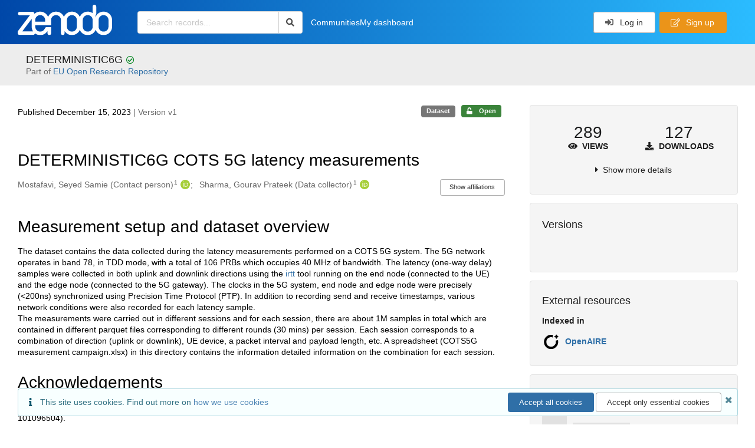

--- FILE ---
content_type: text/html; charset=utf-8
request_url: https://zenodo.org/records/10390211
body_size: 20922
content:



<!DOCTYPE html>
<html lang="en" dir="ltr">
  <head>
  
    
    <meta charset="utf-8">
    <meta http-equiv="X-UA-Compatible" content="IE=edge">
    <meta name="viewport" content="width=device-width, initial-scale=1">
    <meta name="google-site-verification" content="5fPGCLllnWrvFxH9QWI0l1TadV7byeEvfPcyK2VkS_s"/>
    <meta name="google-site-verification" content="Rp5zp04IKW-s1IbpTOGB7Z6XY60oloZD5C3kTM-AiY4"/>

    
    
    <meta name="generator" content="InvenioRDM 14.0"/>

    
    
    
  
    <meta name="description" content="Measurement setup and dataset overview The dataset contains the data collected during the latency measurements performed on a COTS 5G system. The 5G network operates in band 78, in TDD mode, with a total of 106 PRBs which occupies 40 MHz of bandwidth. The latency (one-way delay) samples were collected in both uplink and downlink directions using the irtt tool running on the end node (connected to the UE) and the edge node (connected to the 5G gateway). The clocks in the 5G system, end node and edge node were precisely (&lt;200ns) synchronized using Precision Time Protocol (PTP). In addition to recording send and receive timestamps, various network conditions were also recorded for each latency sample.The measurements were carried out in different sessions and for each session, there are about 1M samples in total which are contained in different parquet files corresponding to different rounds (30 mins) per session. Each session corresponds to a combination of direction (uplink or downlink), UE device, a packet interval and payload length, etc. A spreadsheet (COTS5G measurement campaign.xlsx) in this directory contains the information detailed information on the combination for each session. Acknowledgements  This work was supported by the European Commission through the H2020 project DETERMINISTIC6G (Grant Agreement no. 101096504)." />
    <meta name="citation_title" content="DETERMINISTIC6G COTS 5G latency measurements" />
    <meta name="citation_author" content="Mostafavi, Seyed Samie" />
    <meta name="citation_author" content="Sharma, Gourav Prateek" />
    <meta name="citation_doi" content="10.5281/zenodo.10390211" />
    <meta name="citation_abstract_html_url" content="https://zenodo.org/records/10390211" />
    <meta property="og:title" content="DETERMINISTIC6G COTS 5G latency measurements" />
    <meta property="og:description" content="Measurement setup and dataset overview The dataset contains the data collected during the latency measurements performed on a COTS 5G system. The 5G network operates in band 78, in TDD mode, with a total of 106 PRBs which occupies 40 MHz of bandwidth. The latency (one-way delay) samples were collected in both uplink and downlink directions using the irtt tool running on the end node (connected to the UE) and the edge node (connected to the 5G gateway). The clocks in the 5G system, end node and edge node were precisely (&lt;200ns) synchronized using Precision Time Protocol (PTP). In addition to recording send and receive timestamps, various network conditions were also recorded for each latency sample.The measurements were carried out in different sessions and for each session, there are about 1M samples in total which are contained in different parquet files corresponding to different rounds (30 mins) per session. Each session corresponds to a combination of direction (uplink or downlink), UE device, a packet interval and payload length, etc. A spreadsheet (COTS5G measurement campaign.xlsx) in this directory contains the information detailed information on the combination for each session. Acknowledgements  This work was supported by the European Commission through the H2020 project DETERMINISTIC6G (Grant Agreement no. 101096504)." />
    <meta property="og:url" content="https://zenodo.org/records/10390211" />
    <meta property="og:site_name" content="Zenodo" />
    <meta name="twitter:card" content="summary" />
    <meta name="twitter:site" content="@zenodo_org" />
    <meta name="twitter:title" content="DETERMINISTIC6G COTS 5G latency measurements" />
    <meta name="twitter:description" content="Measurement setup and dataset overview The dataset contains the data collected during the latency measurements performed on a COTS 5G system. The 5G network operates in band 78, in TDD mode, with a total of 106 PRBs which occupies 40 MHz of bandwidth. The latency (one-way delay) samples were collected in both uplink and downlink directions using the irtt tool running on the end node (connected to the UE) and the edge node (connected to the 5G gateway). The clocks in the 5G system, end node and edge node were precisely (&lt;200ns) synchronized using Precision Time Protocol (PTP). In addition to recording send and receive timestamps, various network conditions were also recorded for each latency sample.The measurements were carried out in different sessions and for each session, there are about 1M samples in total which are contained in different parquet files corresponding to different rounds (30 mins) per session. Each session corresponds to a combination of direction (uplink or downlink), UE device, a packet interval and payload length, etc. A spreadsheet (COTS5G measurement campaign.xlsx) in this directory contains the information detailed information on the combination for each session. Acknowledgements  This work was supported by the European Commission through the H2020 project DETERMINISTIC6G (Grant Agreement no. 101096504)." />
    
    <link rel="alternate" type="application/zip" href="https://zenodo.org/records/10390211/files/COTS5G%20measurements.zip">
    <link rel="item" type="application/zip" href="https://zenodo.org/records/10390211/files/COTS5G%20measurements.zip">


<link rel="canonical" href="https://zenodo.org/records/10390211">
      <title>DETERMINISTIC6G COTS 5G latency measurements</title>
      <link rel="shortcut icon" type="image/x-icon" href="/static/favicon.ico"/>
          <link rel="apple-touch-icon" sizes="120x120" href="/static/apple-touch-icon-120.png"/>
          <link rel="apple-touch-icon" sizes="152x152" href="/static/apple-touch-icon-152.png"/>
          <link rel="apple-touch-icon" sizes="167x167" href="/static/apple-touch-icon-167.png"/>
          <link rel="apple-touch-icon" sizes="180x180" href="/static/apple-touch-icon-180.png"/>
    
      <link rel="stylesheet" href="/static/dist/css/3526.2bdf02c28fcf25a2b8d3.css" />
      <!-- HTML5 shim and Respond.js for IE8 support of HTML5 elements and media queries -->
      <!--[if lt IE 9]>
        <script src="https://oss.maxcdn.com/html5shiv/3.7.2/html5shiv.min.js"></script>
        <script src="https://oss.maxcdn.com/respond/1.4.2/respond.min.js"></script>
      <![endif]-->
    
  </head>

  <body data-invenio-config='{"isMathJaxEnabled": "//cdnjs.cloudflare.com/ajax/libs/mathjax/3.2.2/es5/tex-mml-chtml.js?config=TeX-AMS-MML_HTMLorMML"}'  itemscope itemtype="http://schema.org/WebPage" data-spy="scroll" data-target=".scrollspy-target">
      <a id="skip-to-main" class="ui button primary ml-5 mt-5 skip-link" href="#main">Skip to main</a>
      <!--[if lt IE 8]>
        <p class="browserupgrade">You are using an <strong>outdated</strong> browser. Please <a href="http://browsehappy.com/">upgrade your browser</a> to improve your experience.</p>
      <![endif]-->
    

<div>
  <header class="theme header">

    <div class="outer-navbar">
      <div class="ui container invenio-header-container">
        <nav id="invenio-nav" class="ui inverted menu borderless p-0">
          <div class="item logo p-0">
                    <a class="logo-link" href="/">
                      <img class="ui image rdm-logo"
                            src="/static/images/invenio-rdm.svg"
                            alt="Zenodo home"/>
                    </a>
          </div>

          <div id="rdm-burger-toggle">
            <button
              id="rdm-burger-menu-icon"
              class="ui button transparent"
              aria-label="Menu"
              aria-haspopup="menu"
              aria-expanded="false"
              aria-controls="invenio-menu"
            >
              <span class="navicon" aria-hidden="true"></span>
            </button>
          </div>

          <nav
            id="invenio-menu"
            aria-labelledby="rdm-burger-menu-icon"
            class="ui fluid menu borderless mobile-hidden"
          >
            <button
              id="rdm-close-burger-menu-icon"
              class="ui button transparent"
              aria-label="Close menu"
            >
              <span class="navicon" aria-hidden="true"></span>
            </button>
    
        
          
        
    
      <div class="item p-0 search-bar">
        <div id="header-search-bar" data-options='[{"key": "communities", "text": "In this community", "value": "/communities/deterministic6g/records"}, {"key": "records", "text": "All Zenodo", "value": "/search"}]'>
          <div class="ui fluid search">
            <div class="ui icon input">
              <input
                autocomplete="off"
                aria-label="Search records"
                placeholder="Search records..."
                type="text"
                tabindex="0"
                class="prompt"
                value=""
              >
              <i aria-hidden="true" class="search icon"></i>
            </div>
          </div>
        </div>
      </div>

                  <div class="item">
                    <a href="/communities">Communities</a>
                  </div>

              
                <div class="item">
                  <a href="/me/uploads">My dashboard</a>
                </div>
              
              <div class="right menu item">
    <form>
      <a
        href="/login/?next=/records/10390211"
        class="ui button auth-button" aria-busy="false" aria-live="polite" aria-label="Log in"
      >
        <i class="sign-in icon auth-icon" aria-hidden="true"></i>
        Log in
      </a>
      
        <a href="/signup/" class="ui button signup">
          <i class="edit outline icon"></i>
          Sign up
        </a>
      
    </form>
              </div>
          </nav>
        </nav>
      </div>
    </div>
      
      
    
      
    
    
  </header>
</div>

  <main id="main">
    <div class="invenio-page-body">
  <section id="banners" class="banners" aria-label="Information banner">
    <!-- COMMUNITY HEADER: hide it when displaying the submission request -->
    
      
        
        
          <div
            class="ui fluid container page-subheader-outer with-submenu compact ml-0-mobile mr-0-mobile">
            <div class="ui container page-subheader">
              <div class="page-subheader-element">
                <img
                  class="ui rounded image community-header-logo"
                  src="https://zenodo.org/api/communities/dcbaffd0-4a74-4c3d-a639-491afc9a7f1f/logo"
                  alt=""
                />
              </div>
              <div class="page-subheader-element">
                <div class="ui header">
                  <a
                  href="/communities/deterministic6g/records" class="ui small header">
                    DETERMINISTIC6G
                  </a>
                  <!-- Show the icon for subcommunities -->
                  
                    <p class="ml-2 mb-0 display-inline-block"><i class="green check circle outline icon"></i></p>
                  
                  
                    <div class="sub header">Part of
                      <a
                  href="/communities/eu/">
                   EU Open Research Repository
                  </a>
                </div>
                  
                </div>
                
              </div>
            </div>
          </div>
        
      
    
    <!-- /COMMUNITY HEADER -->

    <!-- PREVIEW HEADER -->
    
    <!-- /PREVIEW HEADER -->

    
  </section>


  <div class="ui container">
    <div class="ui relaxed grid mt-5">
      <div class="two column row top-padded">

        
        <article
          class="sixteen wide tablet eleven wide computer column main-record-content">
          

              

              

              <section id="record-info"
                       aria-label="Publication date and version number">
                <div class="ui grid middle aligned">
                  <div class="two column row">
                    <div class="left floated left aligned column">
                      <span class="ui" title="Publication date">
                        Published December 15, 2023
                      </span>
                      <span
                        class="label text-muted"> | Version v1</span>
                    </div>
                    <div class="right floated right aligned column">

                      
                        <span role="note"
                              class="ui label horizontal small neutral mb-5"
                              aria-label="Resource type"
                        >
                          Dataset
                        </span>
                      

                      <span role="note"
                            class="ui label horizontal small access-status open mb-5"
                            data-tooltip="The record and files are publicly accessible."
                            data-inverted=""
                            aria-label="Access status"
                      >
                        
                          <i class="icon unlock"
                             aria-hidden="true"></i>
                        
                        <span
                          aria-label="The record and files are publicly accessible.">
                          Open
                        </span>
                      </span>
                    </div>
                  </div>
                </div>
              </section>
              <div class="ui divider hidden"></div><section id="record-title-section"
                       aria-label="Record title and creators">
                <h1 id="record-title"
                    class="wrap-overflowing-text">DETERMINISTIC6G COTS 5G latency measurements</h1>

                
                  <section id="creatibutors"
                           aria-label="Creators and contributors">

<div class="ui grid">
  
    <div class="row ui accordion affiliations">
      <div class="sixteen wide mobile twelve wide tablet thirteen wide computer column">
          <h3 class="sr-only">Creators</h3>
          <ul class="creatibutors">
            
  
  <li class="creatibutor-wrap separated">
    <a class="ui creatibutor-link"
      
        data-tooltip="KTH Royal Institute of Technology"
      
      href="/search?q=metadata.creators.person_or_org.name:%22Mostafavi,+Seyed+Samie%22"
    >

      <span class="creatibutor-name">Mostafavi, Seyed Samie
          (Contact person)</span><sup class="font-tiny">1</sup></a>
  

  
    
      
        
        <a href="https://orcid.org/0000-0001-9316-0414"
           aria-label="Mostafavi, Seyed Samie's ORCID profile"
           title="Mostafavi, Seyed Samie's ORCID profile">
          <img class="ml-5 inline-id-icon"
               src="/static/images/orcid.svg"
               alt="ORCID icon"/>
        </a>
      
    
      
    
      
    
      
    
  

  
  
</li>
  
  <li class="creatibutor-wrap separated">
    <a class="ui creatibutor-link"
      
        data-tooltip="KTH Royal Institute of Technology"
      
      href="/search?q=metadata.creators.person_or_org.name:%22Sharma,+Gourav+Prateek%22"
    >

      <span class="creatibutor-name">Sharma, Gourav Prateek
          (Data collector)</span><sup class="font-tiny">1</sup></a>
  

  
    
      
        
        <a href="https://orcid.org/0000-0002-6328-0113"
           aria-label="Sharma, Gourav Prateek's ORCID profile"
           title="Sharma, Gourav Prateek's ORCID profile">
          <img class="ml-5 inline-id-icon"
               src="/static/images/orcid.svg"
               alt="ORCID icon"/>
        </a>
      
    
      
    
      
    
      
    
  

  
  
</li>
  
          </ul>
      </div>

        
        
          
<div class="ui sixteen wide tablet three wide computer column title right aligned bottom aligned">
  <button class="ui affiliations-button trigger button mini mr-0"
          aria-controls="creators-affiliations"
          data-open-text="Show affiliations"
          data-close-text="Hide affiliations"
          aria-expanded="false"
  >
    Show affiliations
  </button>
</div>

<section class="ui sixteen wide column content" id="creators-affiliations" aria-label="Affiliations for creators">
  <ul>
    
    <li>
      1.

      
        
        

        
          <a class="no-text-decoration"
             href="https://ror.org/026vcq606"
             aria-label="KTH Royal Institute of Technology's ROR profile"
             title="KTH Royal Institute of Technology's ROR profile"
          >
            <img class="ml-5 inline-id-icon"
                 src="/static/images/ror-icon.svg"
                 alt="ROR icon"
            />
          </a>
        
      

      KTH Royal Institute of Technology
    </li>
  

    </ul>
</section>

        

    </div>
  

  
</div>
                  </section>
                
              </section>



  <section id="description" class="rel-mt-2 rich-input-content" aria-label="Record description">
    <h2 id="description-heading" class="sr-only">Description</h2>
    
    <div style="word-wrap: break-word;">
      <h1>Measurement setup and dataset overview</h1>
<p>The dataset contains the data collected during the latency measurements performed on a COTS 5G system. The 5G network operates in band 78, in TDD mode, with a total of 106 PRBs which occupies 40 MHz of bandwidth. The latency (one-way delay) samples were collected in both uplink and downlink directions using the <a href="https://github.com/heistp/irtt" target="_blank" rel="noopener">irtt</a> tool running on the end node (connected to the UE) and the edge node (connected to the 5G gateway). The clocks in the 5G system, end node and edge node were precisely (&lt;200ns) synchronized using Precision Time Protocol (PTP). In addition to recording send and receive timestamps, various network conditions were also recorded for each latency sample.<br>The measurements were carried out in different sessions and for each session, there are about 1M samples in total which are contained in different parquet files corresponding to different rounds (30 mins) per session. Each session corresponds to a combination of direction (uplink or downlink), UE device, a packet interval and payload length, etc. A spreadsheet (COTS5G measurement campaign.xlsx) in this directory contains the information detailed information on the combination for each session.</p>
<h1>Acknowledgements&nbsp;</h1>
<p>This work was supported by the European Commission through the H2020 project DETERMINISTIC6G (Grant Agreement no. 101096504).</p>
    </div>
  </section>


<section
      id="record-files" class="rel-mt-2 rel-mb-3"
      aria-label="Files"
    ><h2 id="files-heading">Files</h2>
            
  <div class="ui accordion panel mb-10 open" href="#files-preview-accordion-panel">
    <h3 class="active title panel-heading open m-0">
      <div
        role="button"
        id="files-preview-accordion-trigger"
        aria-controls="files-preview-accordion-panel"
        aria-expanded="true"
        tabindex="0"
        class="trigger"
        aria-label="File preview"
      >
        <span id="preview-file-title">COTS5G measurements.zip</span>
        <i class="angle right icon" aria-hidden="true"></i>
      </div>
    </h3>
    <div
      role="region"
      id="files-preview-accordion-panel"
      aria-labelledby="files-preview-accordion-trigger"
      class="active content preview-container pt-0 open"
    >
      <div>
        
  
  <iframe
    title="Preview"
    class="preview-iframe"
    id="preview-iframe"
    name="preview-iframe"
    src="/records/10390211/preview/COTS5G%20measurements.zip?include_deleted=0"
  >
  </iframe>
      </div>
    </div>
  </div>
  <div class="ui accordion panel mb-10 open" href="#files-list-accordion-panel">
    <h3 class="active title panel-heading open m-0">
      <div role="button" id="files-list-accordion-trigger" aria-controls="files-list-accordion-panel" aria-expanded="true" tabindex="0" class="trigger">
        Files
        <small class="text-muted"> (541.0 MB)</small>
        <i class="angle right icon" aria-hidden="true"></i>
      </div>
    </h3>

    <div role="region" id="files-list-accordion-panel" aria-labelledby="files-list-accordion-trigger" class="active content pt-0">
      
      <div>
        
  <table class="ui striped table files fluid open">
    <thead>
      <tr>
        <th>Name</th>
        <th>Size</th>
        <th class>
            
            <a role="button" class="ui compact mini button right floated archive-link" href="https://zenodo.org/api/records/10390211/files-archive">
              <i class="file archive icon button" aria-hidden="true"></i> Download all
            </a>
        </th>
      </tr>
    </thead>
    <tbody>
    
      
        
        
        <tr>
          <td class="ten wide">
            <div>
              <a href="/records/10390211/files/COTS5G%20measurements.zip?download=1">COTS5G measurements.zip</a>
            </div>
            <small class="ui text-muted font-tiny">md5:026ce71e0367ccbcf47fbc14ab970f1b
            <div class="ui icon inline-block" data-tooltip="This is the file fingerprint (checksum), which can be used to verify the file integrity.">
              <i class="question circle checksum icon"></i>
            </div>
            </small>
          </td>
          <td>541.0 MB</td>
          <td class="right aligned">
            <span>
              
                <a role="button" class="ui compact mini button preview-link" href="/records/10390211/preview/COTS5G%20measurements.zip?include_deleted=0" target="preview-iframe" data-file-key="COTS5G measurements.zip">
                  <i class="eye icon" aria-hidden="true"></i>Preview
                </a>
              
              <a role="button" class="ui compact mini button" href="/records/10390211/files/COTS5G%20measurements.zip?download=1">
                <i class="download icon" aria-hidden="true"></i>Download
              </a>
            </span>
          </td>
        </tr>
      
    
    </tbody>
  </table>
      </div>
    </div>
  </div>

    </section>
              

  <section id="additional-details" class="rel-mt-2" aria-label="Additional record details">











  <h2 id="record-details-heading">Additional details</h2>

  <div class="ui divider"></div>

  

  

  
    
      <div class="ui grid">
        <div class="sixteen wide mobile four wide tablet three wide computer column">
          <h3 class="ui header">Related works</h3>
        </div>
        <div class="sixteen wide mobile twelve wide tablet thirteen wide computer column">
          
  <dl class="details-list">
      <dt class="ui tiny header">Is supplemented by</dt>
      
  
    <dd>
      
        Conference paper:
      

      
      
      
        <a href="https://arxiv.org/abs/arXiv:2307.10648" target="_blank" title="Opens in new tab">
          arXiv:2307.10648
        </a>
      

      
         (arXiv)
      
    </dd>
  

  </dl>

        </div>
      </div>
    
    <div class="ui divider"></div>
  

  
   
      <div class="ui grid">
        <div class="sixteen wide mobile four wide tablet three wide computer column">
          <h3 class="ui header">Funding</h3>
        </div>
        <div class="sixteen wide mobile twelve wide tablet thirteen wide computer column">
          <dl class="details-list">
            
  
    
  <dt class="ui tiny header">European Commission</dt><dt class="ui tiny header">
    <span class="mr-0 text-muted">
      
        DETERMINISTIC6G -
      DETERMINISTIC E2E COMMUNICATION WITH 6G</span><span class="ui mini basic label " id="number-label-0">
        101096504
      </span>
        <a href="https://cordis.europa.eu/projects/101096504" target="_blank"
          rel="noopener noreferrer" aria-label="Open external link">
          <i class="external alternate icon"></i>
        </a></dt>
  

          </dl>
        </div>
      </div>
    
    <div class="ui divider"></div>
  

  

  

  



  

  </section>
    
    <section
      id="citations-search"
      data-record-pids='{"doi": {"client": "datacite", "identifier": "10.5281/zenodo.10390211", "provider": "datacite"}, "oai": {"identifier": "oai:zenodo.org:10390211", "provider": "oai"}}'
      data-record-parent-pids='{"doi": {"client": "datacite", "identifier": "10.5281/zenodo.10390210", "provider": "datacite"}}'
      data-citations-endpoint="https://zenodo-broker.web.cern.ch/api/relationships"
      aria-label="Record citations"
      class="rel-mb-1"
    >
    </section>
  
        </article>

        
        <aside class="sixteen wide tablet five wide computer column sidebar"
               aria-label="Record details">
          




<section id="metrics" aria-label="Metrics" class="ui segment rdm-sidebar sidebar-container">


<div class="ui tiny two statistics rel-mt-1">
  
  

  <div class="ui statistic">
    <div class="value">289</div>
    <div class="label">
      <i aria-hidden="true" class="eye icon"></i>
      Views
    </div>
  </div>

  <div class="ui statistic">
    <div class="value">127</div>
    <div class="label">
      <i aria-hidden="true" class="download icon"></i>
      Downloads
    </div>
  </div>
</div>

<div class="ui accordion rel-mt-1 centered">
  <div class="title trigger" tabindex="0">
    <i class="caret right icon" aria-hidden="true"></i>
    <span
      data-open-text="Show more details"
      data-close-text="Show less details"
    >
      Show more details
    </span>
  </div>

  <div class="content">
    <table id="record-statistics" class="ui definition table fluid">
      <thead>
        <tr>
          <th></th>
          <th class="right aligned">All versions</th>
          <th class="right aligned">This version</th>
        </tr>
      </thead>
      <tbody>
        <tr>
          <td>
            Views
            <i
              tabindex="0"
              role="button"
              style="position:relative"
              class="popup-trigger question circle small icon"
              aria-expanded="false"
              aria-label="More info"
              data-variation="mini inverted"
            >
            </i>
            <p role="tooltip" class="popup-content ui flowing popup transition hidden">
              Total views
            </p>
          </td>
          <td data-label="All versions" class="right aligned">
  
    289
  
</td>
          <td data-label="This version" class="right aligned">
  
    289
  
</td>
        </tr>
        <tr>
          <td>
            Downloads
            <i
              tabindex="0"
              role="button"
              style="position:relative"
              class="popup-trigger question circle small icon"
              aria-expanded="false"
              aria-label="More info"
              data-variation="mini inverted"
            >
            </i>
            <p role="tooltip" class="popup-content ui flowing popup transition hidden">
              Total downloads
            </p>
          </td>
          <td data-label="All versions" class="right aligned">
  
    127
  
</td>
          <td data-label="This version" class="right aligned">
  
    127
  
</td>
        </tr>
        <tr>
          <td>
            Data volume
            <i
              tabindex="0"
              role="button"
              style="position:relative"
              class="popup-trigger question circle small icon"
              aria-expanded="false"
              aria-label="More info"
              data-variation="mini inverted"
            >
            </i>
            <p role="tooltip" class="popup-content ui flowing popup transition hidden">
              Total data volume
            </p>
          </td>

          <td data-label="All versions" class="right aligned">86.6 GB</td>
          <td data-label="This version" class="right aligned">86.6 GB</td>
        </tr>
      </tbody>
    </table>
    <p class="text-align-center rel-mt-1">
      <small>
        <a href="/help/statistics">More info on how stats are collected....</a>
      </small>
    </p>
  </div>

</div>

</section>

<div class="sidebar-container">
  <h2 class="ui medium top attached header mt-0">Versions</h2>
  <div id="record-versions" class="ui segment rdm-sidebar bottom attached pl-0 pr-0 pt-0">
    <div class="versions">
      <div id="recordVersions" data-record='{"access": {"embargo": {"active": false, "reason": null}, "files": "public", "record": "public", "status": "open"}, "created": "2023-12-15T14:31:53.102113+00:00", "custom_fields": {}, "deletion_status": {"is_deleted": false, "status": "P"}, "expanded": {"parent": {"access": {"owned_by": {"active": null, "blocked_at": null, "confirmed_at": null, "email": "", "id": "1015785", "is_current_user": false, "links": {"avatar": "https://zenodo.org/api/users/1015785/avatar.svg", "records_html": "https://zenodo.org/search/records?q=parent.access.owned_by.user:1015785", "self": "https://zenodo.org/api/users/1015785"}, "profile": {"affiliations": "KTH Royal Institute of Technology", "full_name": "Gourav Prateek  Sharma"}, "username": "gpsharma", "verified_at": null}}, "communities": {"default": {"access": {"review_policy": "closed", "visibility": "public"}, "id": "dcbaffd0-4a74-4c3d-a639-491afc9a7f1f", "links": {"logo": "https://zenodo.org/api/communities/dcbaffd0-4a74-4c3d-a639-491afc9a7f1f/logo"}, "metadata": {"description": "The DETERMINISTIC6G vision is to set the foundation for future global communication standards enabling 6G deterministic communication for visionary use cases", "title": "DETERMINISTIC6G", "type": {"id": "project", "title": {"de": "Projekt", "en": "Project"}}}, "slug": "deterministic6g"}}}}, "files": {"count": 1, "enabled": true, "entries": {"COTS5G measurements.zip": {"access": {"hidden": false}, "checksum": "md5:026ce71e0367ccbcf47fbc14ab970f1b", "ext": "zip", "id": "c326ee7f-ca2f-4fae-8458-ef557f6d82f9", "key": "COTS5G measurements.zip", "links": {"content": "https://zenodo.org/api/records/10390211/files/COTS5G%20measurements.zip/content", "self": "https://zenodo.org/api/records/10390211/files/COTS5G%20measurements.zip"}, "metadata": null, "mimetype": "application/zip", "size": 541015900, "storage_class": "L"}}, "order": [], "total_bytes": 541015900}, "id": "10390211", "is_draft": false, "is_published": true, "links": {"access": "https://zenodo.org/api/records/10390211/access", "access_grants": "https://zenodo.org/api/records/10390211/access/grants", "access_links": "https://zenodo.org/api/records/10390211/access/links", "access_request": "https://zenodo.org/api/records/10390211/access/request", "access_users": "https://zenodo.org/api/records/10390211/access/users", "archive": "https://zenodo.org/api/records/10390211/files-archive", "archive_media": "https://zenodo.org/api/records/10390211/media-files-archive", "communities": "https://zenodo.org/api/records/10390211/communities", "communities-suggestions": "https://zenodo.org/api/records/10390211/communities-suggestions", "doi": "https://doi.org/10.5281/zenodo.10390211", "draft": "https://zenodo.org/api/records/10390211/draft", "file_modification": "https://zenodo.org/api/records/10390211/file-modification", "files": "https://zenodo.org/api/records/10390211/files", "latest": "https://zenodo.org/api/records/10390211/versions/latest", "latest_html": "https://zenodo.org/records/10390211/latest", "media_files": "https://zenodo.org/api/records/10390211/media-files", "parent": "https://zenodo.org/api/records/10390210", "parent_doi": "https://doi.org/10.5281/zenodo.10390210", "parent_doi_html": "https://zenodo.org/doi/10.5281/zenodo.10390210", "parent_html": "https://zenodo.org/records/10390210", "preview_html": "https://zenodo.org/records/10390211?preview=1", "request_deletion": "https://zenodo.org/api/records/10390211/request-deletion", "requests": "https://zenodo.org/api/records/10390211/requests", "reserve_doi": "https://zenodo.org/api/records/10390211/draft/pids/doi", "self": "https://zenodo.org/api/records/10390211", "self_doi": "https://doi.org/10.5281/zenodo.10390211", "self_doi_html": "https://zenodo.org/doi/10.5281/zenodo.10390211", "self_html": "https://zenodo.org/records/10390211", "self_iiif_manifest": "https://zenodo.org/api/iiif/record:10390211/manifest", "self_iiif_sequence": "https://zenodo.org/api/iiif/record:10390211/sequence/default", "versions": "https://zenodo.org/api/records/10390211/versions"}, "media_files": {"count": 0, "enabled": false, "entries": {}, "order": [], "total_bytes": 0}, "metadata": {"creators": [{"affiliations": [{"id": "026vcq606", "identifiers": [{"identifier": "026vcq606", "scheme": "ror"}, {"identifier": "grid.5037.1", "scheme": "grid"}, {"identifier": "0000 0001 2158 1746", "scheme": "isni"}], "name": "KTH Royal Institute of Technology"}], "person_or_org": {"family_name": "Mostafavi", "given_name": "Seyed Samie", "identifiers": [{"identifier": "0000-0001-9316-0414", "scheme": "orcid"}], "name": "Mostafavi, Seyed Samie", "type": "personal"}, "role": {"id": "contactperson", "title": {"de": "Kontaktperson", "en": "Contact person"}}}, {"affiliations": [{"id": "026vcq606", "identifiers": [{"identifier": "026vcq606", "scheme": "ror"}, {"identifier": "grid.5037.1", "scheme": "grid"}, {"identifier": "0000 0001 2158 1746", "scheme": "isni"}], "name": "KTH Royal Institute of Technology"}], "person_or_org": {"family_name": "Sharma", "given_name": "Gourav Prateek", "identifiers": [{"identifier": "0000-0002-6328-0113", "scheme": "orcid"}], "name": "Sharma, Gourav Prateek", "type": "personal"}, "role": {"id": "datacollector", "title": {"de": "DatensammlerIn", "en": "Data collector"}}}], "description": "\u003ch1\u003eMeasurement setup and dataset overview\u003c/h1\u003e\n\u003cp\u003eThe dataset contains the data collected during the latency measurements performed on a COTS 5G system. The 5G network operates in band 78, in TDD mode, with a total of 106 PRBs which occupies 40 MHz of bandwidth. The latency (one-way delay) samples were collected in both uplink and downlink directions using the \u003ca href=\"https://github.com/heistp/irtt\" target=\"_blank\" rel=\"noopener\"\u003eirtt\u003c/a\u003e tool running on the end node (connected to the UE) and the edge node (connected to the 5G gateway). The clocks in the 5G system, end node and edge node were precisely (\u0026lt;200ns) synchronized using Precision Time Protocol (PTP). In addition to recording send and receive timestamps, various network conditions were also recorded for each latency sample.\u003cbr\u003eThe measurements were carried out in different sessions and for each session, there are about 1M samples in total which are contained in different parquet files corresponding to different rounds (30 mins) per session. Each session corresponds to a combination of direction (uplink or downlink), UE device, a packet interval and payload length, etc. A spreadsheet (COTS5G measurement campaign.xlsx) in this directory contains the information detailed information on the combination for each session.\u003c/p\u003e\n\u003ch1\u003eAcknowledgements\u0026nbsp;\u003c/h1\u003e\n\u003cp\u003eThis work was supported by the European Commission through the H2020 project DETERMINISTIC6G (Grant Agreement no. 101096504).\u003c/p\u003e", "funding": [{"award": {"acronym": "DETERMINISTIC6G", "id": "00k4n6c32::101096504", "identifiers": [{"identifier": "https://cordis.europa.eu/projects/101096504", "scheme": "url"}], "number": "101096504", "program": "HORIZON.2.4", "title": {"en": "DETERMINISTIC E2E COMMUNICATION WITH 6G"}}, "funder": {"id": "00k4n6c32", "name": "European Commission"}}], "publication_date": "2023-12-15", "publisher": "Zenodo", "related_identifiers": [{"identifier": "arXiv:2307.10648", "relation_type": {"id": "issupplementedby", "title": {"de": "Wird erg\u00e4nzt durch", "en": "Is supplemented by"}}, "resource_type": {"id": "publication-conferencepaper", "title": {"de": "Konferenzbeitrag", "en": "Conference paper"}}, "scheme": "arxiv"}], "resource_type": {"id": "dataset", "title": {"de": "Datensatz", "en": "Dataset"}}, "rights": [{"description": {"en": "The Creative Commons Attribution license allows re-distribution and re-use of a licensed work on the condition that the creator is appropriately credited."}, "icon": "cc-by-icon", "id": "cc-by-4.0", "props": {"scheme": "spdx", "url": "https://creativecommons.org/licenses/by/4.0/legalcode"}, "title": {"en": "Creative Commons Attribution 4.0 International"}}], "title": "DETERMINISTIC6G COTS 5G latency measurements", "version": "v1"}, "parent": {"access": {"owned_by": {"user": "1015785"}, "settings": {"accept_conditions_text": null, "allow_guest_requests": false, "allow_user_requests": false, "secret_link_expiration": 0}}, "communities": {"default": "dcbaffd0-4a74-4c3d-a639-491afc9a7f1f", "entries": [{"access": {"member_policy": "open", "members_visibility": "public", "record_submission_policy": "open", "review_policy": "closed", "visibility": "public"}, "children": {"allow": false}, "created": "2023-12-11T13:59:08.031038+00:00", "custom_fields": {}, "deletion_status": {"is_deleted": false, "status": "P"}, "id": "dcbaffd0-4a74-4c3d-a639-491afc9a7f1f", "links": {}, "metadata": {"description": "The DETERMINISTIC6G vision is to set the foundation for future global communication standards enabling 6G deterministic communication for visionary use cases", "funding": [{"award": {"id": "00k4n6c32::101096504"}, "funder": {"id": "00k4n6c32"}}], "organizations": [{"id": "026vcq606"}, {"id": "03b1qgn79"}, {"id": "0033n4009"}, {"id": "05a7rhx54"}, {"id": "03m3fa408"}, {"id": "03c0yyz21"}, {"id": "02a8qtz61"}, {"name": "CUMUCORE"}, {"id": "04vnq7t77"}, {"name": "B\u0026R Industrial Automation"}, {"id": "035j0tq82"}, {"name": "IUVO"}, {"name": "SCUOLA SUPERIORE DI STUDI UNIVERSITARI E DI PERFEZIONAMENTO SANT\u0027ANNA"}], "title": "DETERMINISTIC6G", "type": {"id": "project"}, "website": "https://deterministic6g.eu/"}, "parent": {"access": {"member_policy": "open", "members_visibility": "restricted", "record_submission_policy": "open", "review_policy": "closed", "visibility": "public"}, "children": {"allow": true}, "created": "2022-11-23T15:53:29.436323+00:00", "custom_fields": {}, "deletion_status": {"is_deleted": false, "status": "P"}, "id": "f0a8b890-f97a-4eb2-9eac-8b8a712d3a6c", "links": {}, "metadata": {"curation_policy": "\u003ch2\u003eCuration policy\u003c/h2\u003e\n\u003cp\u003eThe EU Open Research Repository serves as a repository for research outputs (data, software, posters, presentations, publications, etc) which have been funded under an EU research funding programme such as Horizon Europe, Euratom or earlier Framework Programmes.\u003c/p\u003e\n\u003cp\u003eThe community is managed by CERN on behalf of the European Commission.\u0026nbsp;\u003c/p\u003e\n\u003cp\u003e\u003ca href=\"https://about.zenodo.org/policies/\"\u003eZenodo\u0026rsquo;s general policies\u003c/a\u003e and \u003ca href=\"https://about.zenodo.org/terms/\"\u003eTerms of Use\u003c/a\u003e apply to all content.\u003c/p\u003e\n\u003ch3\u003eScope\u003c/h3\u003e\n\u003cp\u003eThe EU Open Research Repository accepts all digital research objects which is a research output stemming from one of EU\u0026rsquo;s research and innovation funding programmes. The funding programmes currently include:\u003c/p\u003e\n\u003cul\u003e\n\u003cli\u003e\n\u003cp\u003eHorizon Europe (including ERC, MSCA), earlier Framework Programmes (eg Horizon 2020) as well as Euratom.\u003c/p\u003e\n\u003c/li\u003e\n\u003c/ul\u003e\n\u003cp\u003eIn line with the principle as open as possible, as closed as necessary both public and restricted content is accepted. See note on how \u003ca href=\"https://about.zenodo.org/infrastructure/\"\u003eZenodo handles restricted content\u003c/a\u003e.\u003c/p\u003e\n\u003ch3\u003eContent submission\u003c/h3\u003e\n\u003cp\u003eEU programme beneficiaries are eligible to submit content to the community. The community supports three types of content submissions:\u003c/p\u003e\n\u003cul\u003e\n\u003cli\u003e\n\u003cp\u003eSubmission via an EU Project Community (through user interface or programmatic APIs).\u003c/p\u003e\n\u003c/li\u003e\n\u003cli\u003e\n\u003cp\u003eSubmission directly to the EU Open Research Repository.\u003c/p\u003e\n\u003c/li\u003e\n\u003cli\u003e\n\u003cp\u003eAutomated harvesting from existing Zenodo content.\u003c/p\u003e\n\u003c/li\u003e\n\u003c/ul\u003e\n\u003ch4\u003eProject community (preferred)\u003c/h4\u003e\n\u003cp\u003eA representative of an EU project may request an EU Project Community and invite other project participants as members of the community. The project community is linked to one or more European Commission grants. All records in the project community are automatically integrated into the EU Open Research Repository immediately upon acceptance into the project community.\u0026nbsp;\u003c/p\u003e\n\u003ch4\u003eDirect submission\u003c/h4\u003e\n\u003cp\u003eAny user may submit a record directly to the EU Open Research Repository. The submission will be moderated by Zenodo staff for compliance with the minimal required metadata requirements and its correctness.\u003c/p\u003e\n\u003ch4\u003eAutomated harvesting\u003c/h4\u003e\n\u003cp\u003eRecords found among Zenodo\u0026rsquo;s existing content will on a regular basis automatically be integrated if they are found to comply with the requirements. The submissions through this method are integrated into the EU Open Research Repository with delay in a fully automated way.\u003c/p\u003e\n\u003ch3\u003eDescriptive information\u003c/h3\u003e\n\u003ch4\u003eMinimal metadata requirements\u003c/h4\u003e\n\u003cp\u003eRecords in the EU Open Research Repository are required to comply with the following minimal metadata requirements:\u003c/p\u003e\n\u003cul\u003e\n\u003cli\u003e\n\u003cp\u003eVisibility: Both public and restricted (with or without embargo and/or access request)\u003c/p\u003e\n\u003c/li\u003e\n\u003cli\u003e\n\u003cp\u003eResource types: All resource types.\u003c/p\u003e\n\u003c/li\u003e\n\u003cli\u003e\n\u003cp\u003eLicenses: Public and embargoed records MUST specify a license. The chosen license SHOULD be compliant with the Horizon Europe open science requirements (see \u003ca href=\"/communities/eu/pages/open-science\"\u003eOpen Science in Horizon Europe\u003c/a\u003e)\u003c/p\u003e\n\u003c/li\u003e\n\u003cli\u003e\n\u003cp\u003eFunding information: Records MUST specify at least one grant from the European Commission.\u003c/p\u003e\n\u003c/li\u003e\n\u003cli\u003eJournal articles: Records MUST specify at the publishing venue (e.g. the journal the article was published in).\u003c/li\u003e\n\u003cli\u003e\n\u003cp\u003eCreators: Creators SHOULD be identified with a persistent identifier (e.g. ORCID, GND, \u0026hellip;), and affiliations SHOULD be identified with a persistent identifier (e.g. ROR, ISNI, \u0026hellip;)\u003c/p\u003e\n\u003c/li\u003e\n\u003cli\u003e\n\u003cp\u003eSubjects: Records SHOULD specify one or more fields of science from the \u003ca href=\"https://op.europa.eu/en/web/eu-vocabularies/euroscivoc\"\u003eEuropean Science Vocabulary\u003c/a\u003e.\u003c/p\u003e\n\u003c/li\u003e\n\u003c/ul\u003e\n\u003cp\u003eThese metadata requirements comes from the related open science requirements in Horizon Europe which are detailed in each project\u0027s grant agreement.\u003c/p\u003e\n\u003ch3\u003eReview \u0026amp; moderation\u003c/h3\u003e\n\u003cp\u003eAll submissions undergo automated curation checks for compliance with the policy. Submissions through project communities are in addition reviewed by the project community. Submission directly to the EU Open Research Repository is in addiotn reviewed by Zenodo staff.\u003c/p\u003e\n\u003cp\u003eCommunity curators may at any point edit metadata of the records in the community without notice through human or automated processing. The curators may at their sole discretion remove records from the community that are deemed not to comply with the content and curation policy or which are deemed of insufficient quality.\u003c/p\u003e\n\u003ch3\u003eUpdates\u003c/h3\u003e\n\u003cp\u003eThe content and curation policy is subject to change by the community owner at any time and without notice, other than through updating this page.\u003c/p\u003e", "description": "Open repository for EU-funded research outputs from Horizon Europe, Euratom, and earlier Framework Programmes.", "funding": [{"funder": {"id": "00k4n6c32"}}], "organizations": [{"id": "00k4n6c32"}], "page": "\u003ch2\u003eAbout\u003c/h2\u003e\n\u003cp\u003eThe EU Open Research Repository is a Zenodo-community dedicated to fostering open science and enhancing the visibility and accessibility of research outputs funded by the European Union. The community is managed by CERN on behalf of the European Commission.\u003c/p\u003e\n\u003ch3\u003eMission\u003c/h3\u003e\n\u003cp\u003eThe mission of the repository is to support the implementation of the EU\u0027s open science policy, providing a trusted and comprehensive space for researchers to share their research outputs such as data, software, reports, presentations, posters and more. The EU Open Research Repository simplifies the process of complying with open science requirements, ensuring that research outputs from Horizon Europe, Euratom, and earlier Framework Programmes are freely accessible, thereby accelerating scientific discovery and innovation.\u003c/p\u003e\n\u003ch3\u003eEU Open Research Repository vs Open Research Europe (ORE)\u003c/h3\u003e\n\u003cp\u003eThe EU Open Research Repository serves as a complementary platform to the \u003ca href=\"https://open-research-europe.ec.europa.eu/\"\u003eOpen Research Europe\u003c/a\u003e (ORE) publishing platform. Open Research Europe focuses on providing a publishing venue for peer-reviewed articles, ensuring that research meets rigorous academic standards. The EU Open Research Repository provides a space for all the other research outputs including data sets, software, posters, and presentations that are out of scope for ORE. This holistic approach enables researchers to not only publish their findings but also share the underlying data and materials that support their work, fostering transparency and reproducibility in the scientific process.\u0026nbsp;\u003c/p\u003e\n\u003ch3\u003eFunding\u003c/h3\u003e\n\u003cp\u003eThe EU Open Research Repository is funded by the European Union under grant agreement no. \u003ca href=\"https://cordis.europa.eu/project/id/101122956\"\u003e101122956\u003c/a\u003e (HORIZON-ZEN). For more information about the project see\u0026nbsp;\u003ca href=\"https://about.zenodo.org/projects/horizon-zen/\"\u003ehttps://about.zenodo.org/projects/horizon-zen/.\u003c/a\u003e\u003c/p\u003e", "title": "EU Open Research Repository", "type": {"id": "organization"}, "website": "https://research-and-innovation.ec.europa.eu"}, "revision_id": 23, "slug": "eu", "theme": {"brand": "horizon", "enabled": true, "style": {"font": {"family": "Arial, sans-serif", "size": "16px", "weight": 600}, "mainHeaderBackgroundColor": "#FFFFFF", "primaryColor": "#004494", "primaryTextColor": "#FFFFFF", "secondaryColor": "#FFD617", "secondaryTextColor": "#000000", "tertiaryColor": "#e3eefd", "tertiaryTextColor": "#1c5694"}}, "updated": "2025-03-30T18:32:53.868593+00:00"}, "revision_id": 7, "slug": "deterministic6g", "updated": "2025-01-21T10:18:19.847062+00:00"}, {"access": {"member_policy": "open", "members_visibility": "restricted", "record_submission_policy": "open", "review_policy": "closed", "visibility": "public"}, "children": {"allow": true}, "created": "2022-11-23T15:53:29.436323+00:00", "custom_fields": {}, "deletion_status": {"is_deleted": false, "status": "P"}, "id": "f0a8b890-f97a-4eb2-9eac-8b8a712d3a6c", "links": {}, "metadata": {"curation_policy": "\u003ch2\u003eCuration policy\u003c/h2\u003e\n\u003cp\u003eThe EU Open Research Repository serves as a repository for research outputs (data, software, posters, presentations, publications, etc) which have been funded under an EU research funding programme such as Horizon Europe, Euratom or earlier Framework Programmes.\u003c/p\u003e\n\u003cp\u003eThe community is managed by CERN on behalf of the European Commission.\u0026nbsp;\u003c/p\u003e\n\u003cp\u003e\u003ca href=\"https://about.zenodo.org/policies/\"\u003eZenodo\u0026rsquo;s general policies\u003c/a\u003e and \u003ca href=\"https://about.zenodo.org/terms/\"\u003eTerms of Use\u003c/a\u003e apply to all content.\u003c/p\u003e\n\u003ch3\u003eScope\u003c/h3\u003e\n\u003cp\u003eThe EU Open Research Repository accepts all digital research objects which is a research output stemming from one of EU\u0026rsquo;s research and innovation funding programmes. The funding programmes currently include:\u003c/p\u003e\n\u003cul\u003e\n\u003cli\u003e\n\u003cp\u003eHorizon Europe (including ERC, MSCA), earlier Framework Programmes (eg Horizon 2020) as well as Euratom.\u003c/p\u003e\n\u003c/li\u003e\n\u003c/ul\u003e\n\u003cp\u003eIn line with the principle as open as possible, as closed as necessary both public and restricted content is accepted. See note on how \u003ca href=\"https://about.zenodo.org/infrastructure/\"\u003eZenodo handles restricted content\u003c/a\u003e.\u003c/p\u003e\n\u003ch3\u003eContent submission\u003c/h3\u003e\n\u003cp\u003eEU programme beneficiaries are eligible to submit content to the community. The community supports three types of content submissions:\u003c/p\u003e\n\u003cul\u003e\n\u003cli\u003e\n\u003cp\u003eSubmission via an EU Project Community (through user interface or programmatic APIs).\u003c/p\u003e\n\u003c/li\u003e\n\u003cli\u003e\n\u003cp\u003eSubmission directly to the EU Open Research Repository.\u003c/p\u003e\n\u003c/li\u003e\n\u003cli\u003e\n\u003cp\u003eAutomated harvesting from existing Zenodo content.\u003c/p\u003e\n\u003c/li\u003e\n\u003c/ul\u003e\n\u003ch4\u003eProject community (preferred)\u003c/h4\u003e\n\u003cp\u003eA representative of an EU project may request an EU Project Community and invite other project participants as members of the community. The project community is linked to one or more European Commission grants. All records in the project community are automatically integrated into the EU Open Research Repository immediately upon acceptance into the project community.\u0026nbsp;\u003c/p\u003e\n\u003ch4\u003eDirect submission\u003c/h4\u003e\n\u003cp\u003eAny user may submit a record directly to the EU Open Research Repository. The submission will be moderated by Zenodo staff for compliance with the minimal required metadata requirements and its correctness.\u003c/p\u003e\n\u003ch4\u003eAutomated harvesting\u003c/h4\u003e\n\u003cp\u003eRecords found among Zenodo\u0026rsquo;s existing content will on a regular basis automatically be integrated if they are found to comply with the requirements. The submissions through this method are integrated into the EU Open Research Repository with delay in a fully automated way.\u003c/p\u003e\n\u003ch3\u003eDescriptive information\u003c/h3\u003e\n\u003ch4\u003eMinimal metadata requirements\u003c/h4\u003e\n\u003cp\u003eRecords in the EU Open Research Repository are required to comply with the following minimal metadata requirements:\u003c/p\u003e\n\u003cul\u003e\n\u003cli\u003e\n\u003cp\u003eVisibility: Both public and restricted (with or without embargo and/or access request)\u003c/p\u003e\n\u003c/li\u003e\n\u003cli\u003e\n\u003cp\u003eResource types: All resource types.\u003c/p\u003e\n\u003c/li\u003e\n\u003cli\u003e\n\u003cp\u003eLicenses: Public and embargoed records MUST specify a license. The chosen license SHOULD be compliant with the Horizon Europe open science requirements (see \u003ca href=\"/communities/eu/pages/open-science\"\u003eOpen Science in Horizon Europe\u003c/a\u003e)\u003c/p\u003e\n\u003c/li\u003e\n\u003cli\u003e\n\u003cp\u003eFunding information: Records MUST specify at least one grant from the European Commission.\u003c/p\u003e\n\u003c/li\u003e\n\u003cli\u003eJournal articles: Records MUST specify at the publishing venue (e.g. the journal the article was published in).\u003c/li\u003e\n\u003cli\u003e\n\u003cp\u003eCreators: Creators SHOULD be identified with a persistent identifier (e.g. ORCID, GND, \u0026hellip;), and affiliations SHOULD be identified with a persistent identifier (e.g. ROR, ISNI, \u0026hellip;)\u003c/p\u003e\n\u003c/li\u003e\n\u003cli\u003e\n\u003cp\u003eSubjects: Records SHOULD specify one or more fields of science from the \u003ca href=\"https://op.europa.eu/en/web/eu-vocabularies/euroscivoc\"\u003eEuropean Science Vocabulary\u003c/a\u003e.\u003c/p\u003e\n\u003c/li\u003e\n\u003c/ul\u003e\n\u003cp\u003eThese metadata requirements comes from the related open science requirements in Horizon Europe which are detailed in each project\u0027s grant agreement.\u003c/p\u003e\n\u003ch3\u003eReview \u0026amp; moderation\u003c/h3\u003e\n\u003cp\u003eAll submissions undergo automated curation checks for compliance with the policy. Submissions through project communities are in addition reviewed by the project community. Submission directly to the EU Open Research Repository is in addiotn reviewed by Zenodo staff.\u003c/p\u003e\n\u003cp\u003eCommunity curators may at any point edit metadata of the records in the community without notice through human or automated processing. The curators may at their sole discretion remove records from the community that are deemed not to comply with the content and curation policy or which are deemed of insufficient quality.\u003c/p\u003e\n\u003ch3\u003eUpdates\u003c/h3\u003e\n\u003cp\u003eThe content and curation policy is subject to change by the community owner at any time and without notice, other than through updating this page.\u003c/p\u003e", "description": "Open repository for EU-funded research outputs from Horizon Europe, Euratom, and earlier Framework Programmes.", "funding": [{"funder": {"id": "00k4n6c32"}}], "organizations": [{"id": "00k4n6c32"}], "page": "\u003ch2\u003eAbout\u003c/h2\u003e\n\u003cp\u003eThe EU Open Research Repository is a Zenodo-community dedicated to fostering open science and enhancing the visibility and accessibility of research outputs funded by the European Union. The community is managed by CERN on behalf of the European Commission.\u003c/p\u003e\n\u003ch3\u003eMission\u003c/h3\u003e\n\u003cp\u003eThe mission of the repository is to support the implementation of the EU\u0027s open science policy, providing a trusted and comprehensive space for researchers to share their research outputs such as data, software, reports, presentations, posters and more. The EU Open Research Repository simplifies the process of complying with open science requirements, ensuring that research outputs from Horizon Europe, Euratom, and earlier Framework Programmes are freely accessible, thereby accelerating scientific discovery and innovation.\u003c/p\u003e\n\u003ch3\u003eEU Open Research Repository vs Open Research Europe (ORE)\u003c/h3\u003e\n\u003cp\u003eThe EU Open Research Repository serves as a complementary platform to the \u003ca href=\"https://open-research-europe.ec.europa.eu/\"\u003eOpen Research Europe\u003c/a\u003e (ORE) publishing platform. Open Research Europe focuses on providing a publishing venue for peer-reviewed articles, ensuring that research meets rigorous academic standards. The EU Open Research Repository provides a space for all the other research outputs including data sets, software, posters, and presentations that are out of scope for ORE. This holistic approach enables researchers to not only publish their findings but also share the underlying data and materials that support their work, fostering transparency and reproducibility in the scientific process.\u0026nbsp;\u003c/p\u003e\n\u003ch3\u003eFunding\u003c/h3\u003e\n\u003cp\u003eThe EU Open Research Repository is funded by the European Union under grant agreement no. \u003ca href=\"https://cordis.europa.eu/project/id/101122956\"\u003e101122956\u003c/a\u003e (HORIZON-ZEN). For more information about the project see\u0026nbsp;\u003ca href=\"https://about.zenodo.org/projects/horizon-zen/\"\u003ehttps://about.zenodo.org/projects/horizon-zen/.\u003c/a\u003e\u003c/p\u003e", "title": "EU Open Research Repository", "type": {"id": "organization"}, "website": "https://research-and-innovation.ec.europa.eu"}, "revision_id": 23, "slug": "eu", "theme": {"brand": "horizon", "enabled": true, "style": {"font": {"family": "Arial, sans-serif", "size": "16px", "weight": 600}, "mainHeaderBackgroundColor": "#FFFFFF", "primaryColor": "#004494", "primaryTextColor": "#FFFFFF", "secondaryColor": "#FFD617", "secondaryTextColor": "#000000", "tertiaryColor": "#e3eefd", "tertiaryTextColor": "#1c5694"}}, "updated": "2025-03-30T18:32:53.868593+00:00"}], "ids": ["dcbaffd0-4a74-4c3d-a639-491afc9a7f1f", "f0a8b890-f97a-4eb2-9eac-8b8a712d3a6c"]}, "id": "10390210", "pids": {"doi": {"client": "datacite", "identifier": "10.5281/zenodo.10390210", "provider": "datacite"}}}, "pids": {"doi": {"client": "datacite", "identifier": "10.5281/zenodo.10390211", "provider": "datacite"}, "oai": {"identifier": "oai:zenodo.org:10390211", "provider": "oai"}}, "revision_id": 8, "stats": {"all_versions": {"data_volume": 86562544000.0, "downloads": 160, "unique_downloads": 127, "unique_views": 289, "views": 329}, "this_version": {"data_volume": 86562544000.0, "downloads": 160, "unique_downloads": 127, "unique_views": 289, "views": 329}}, "status": "published", "swh": {}, "ui": {"access_status": {"description_l10n": "The record and files are publicly accessible.", "embargo_date_l10n": null, "icon": "unlock", "id": "open", "message_class": "", "title_l10n": "Open"}, "created_date_l10n_long": "December 15, 2023", "creators": {"affiliations": [[1, "KTH Royal Institute of Technology", "026vcq606"]], "creators": [{"affiliations": [[1, "KTH Royal Institute of Technology"]], "person_or_org": {"family_name": "Mostafavi", "given_name": "Seyed Samie", "identifiers": [{"identifier": "0000-0001-9316-0414", "scheme": "orcid"}], "name": "Mostafavi, Seyed Samie", "type": "personal"}, "role": {"id": "contactperson", "title": "Contact person"}}, {"affiliations": [[1, "KTH Royal Institute of Technology"]], "person_or_org": {"family_name": "Sharma", "given_name": "Gourav Prateek", "identifiers": [{"identifier": "0000-0002-6328-0113", "scheme": "orcid"}], "name": "Sharma, Gourav Prateek", "type": "personal"}, "role": {"id": "datacollector", "title": "Data collector"}}]}, "custom_fields": {}, "description_stripped": "Measurement setup and dataset overview\n\nThe dataset contains the data collected during the latency measurements performed on a COTS 5G system. The 5G network operates in band 78, in TDD mode, with a total of 106 PRBs which occupies 40 MHz of bandwidth. The latency (one-way delay) samples were collected in both uplink and downlink directions using the irtt tool running on the end node (connected to the UE) and the edge node (connected to the 5G gateway). The clocks in the 5G system, end node and edge node were precisely (\u003c200ns) synchronized using Precision Time Protocol (PTP). In addition to recording send and receive timestamps, various network conditions were also recorded for each latency sample.The measurements were carried out in different sessions and for each session, there are about 1M samples in total which are contained in different parquet files corresponding to different rounds (30 mins) per session. Each session corresponds to a combination of direction (uplink or downlink), UE device, a packet interval and payload length, etc. A spreadsheet (COTS5G measurement campaign.xlsx) in this directory contains the information detailed information on the combination for each session.\n\nAcknowledgements\u00a0\n\nThis work was supported by the European Commission through the H2020 project DETERMINISTIC6G (Grant Agreement no. 101096504).", "funding": [{"award": {"acronym": "DETERMINISTIC6G", "id": "00k4n6c32::101096504", "identifiers": [{"identifier": "https://cordis.europa.eu/projects/101096504", "scheme": "url"}], "number": "101096504", "program": "HORIZON.2.4", "title_l10n": "DETERMINISTIC E2E COMMUNICATION WITH 6G"}, "funder": {"id": "00k4n6c32", "name": "European Commission"}}], "is_draft": false, "publication_date_l10n_long": "December 15, 2023", "publication_date_l10n_medium": "Dec 15, 2023", "related_identifiers": [{"identifier": "arXiv:2307.10648", "relation_type": {"id": "issupplementedby", "title_l10n": "Is supplemented by"}, "resource_type": {"id": "publication-conferencepaper", "title_l10n": "Conference paper"}, "scheme": "arxiv"}], "resource_type": {"id": "dataset", "title_l10n": "Dataset"}, "rights": [{"description_l10n": "The Creative Commons Attribution license allows re-distribution and re-use of a licensed work on the condition that the creator is appropriately credited.", "icon": "cc-by-icon", "id": "cc-by-4.0", "props": {"scheme": "spdx", "url": "https://creativecommons.org/licenses/by/4.0/legalcode"}, "title_l10n": "Creative Commons Attribution 4.0 International"}], "updated_date_l10n_long": "December 18, 2023", "version": "v1"}, "updated": "2023-12-18T09:56:37.769801+00:00", "versions": {"index": 1, "is_latest": true}}' data-preview='false'>
        <div class="rel-p-1"></div>
        <div class="ui fluid placeholder rel-mr-1 rel-ml-1"></div>
        <div class="header">
          <div class="line"></div>
          <div class="line"></div>
          <div class="line"></div>
        </div>
      </div>
    </div>
  </div>
</div><div class="sidebar-container">
  <h2 class="ui small top attached header">External resources</h2>
  <dl id="external-resource" aria-label="External resources" class="ui bottom attached segment rdm-sidebar external resource details-list">

    <dt class="ui tiny header">Indexed in</dt>
      <ul class="ui list no-bullet m-0">
              <li class="item flex align-items-center">

                
                  <img class="ui image" src="/static/images/openaire.svg" alt="" width="32">
                

                <div class="content">
                  <a
                    class="header"
                    href="https://explore.openaire.eu/search/result?pid=10.5281/zenodo.10390211"
                    target="_blank"
                    rel="noreferrer"
                  >OpenAIRE
                  </a>

                  </div>
              </li></ul></dl>
</div><div
  id="sidebar-communities-manage"
  data-user-communities-memberships='{}'
  data-record-community-endpoint='https://zenodo.org/api/records/10390211/communities'
  data-record-community-search-endpoint='https://zenodo.org/api/records/10390211/communities-suggestions'
  data-record-community-search-config='{"aggs": [{"aggName": "type", "field": "type", "title": "Type"}, {"aggName": "funder", "field": "metadata.funding.funder", "title": "Funders"}, {"aggName": "organization", "field": "metadata.organizations", "title": "Organizations"}], "appId": "InvenioAppRdm.RecordCommunitiesSuggestions", "defaultSortingOnEmptyQueryString": [{"sortBy": "newest"}], "initialQueryState": {"filters": [], "hiddenParams": null, "layout": "list", "page": 1, "size": 10, "sortBy": "bestmatch"}, "layoutOptions": {"gridView": false, "listView": true}, "paginationOptions": {"defaultValue": 10, "maxTotalResults": 10000, "resultsPerPage": [{"text": "10", "value": 10}, {"text": "20", "value": 20}]}, "searchApi": {"axios": {"headers": {"Accept": "application/vnd.inveniordm.v1+json"}, "url": "https://zenodo.org/api/records/10390211/communities-suggestions", "withCredentials": true}, "invenio": {"requestSerializer": "InvenioRecordsResourcesRequestSerializer"}}, "sortOptions": [{"sortBy": "bestmatch", "text": "Best match"}, {"sortBy": "newest", "text": "Newest"}, {"sortBy": "oldest", "text": "Oldest"}], "sortOrderDisabled": true}'
  data-record-user-community-search-endpoint=''
  data-record-user-community-search-config='{"aggs": [{"aggName": "type", "field": "type", "title": "Type"}, {"aggName": "funder", "field": "metadata.funding.funder", "title": "Funders"}, {"aggName": "organization", "field": "metadata.organizations", "title": "Organizations"}], "appId": "InvenioAppRdm.RecordUserCommunitiesSuggestions", "defaultSortingOnEmptyQueryString": [{"sortBy": "newest"}], "initialQueryState": {"filters": [], "hiddenParams": [["membership", "true"]], "layout": "list", "page": 1, "size": 10, "sortBy": "bestmatch"}, "layoutOptions": {"gridView": false, "listView": true}, "paginationOptions": {"defaultValue": 10, "maxTotalResults": 10000, "resultsPerPage": [{"text": "10", "value": 10}, {"text": "20", "value": 20}]}, "searchApi": {"axios": {"headers": {"Accept": "application/vnd.inveniordm.v1+json"}, "url": "https://zenodo.org/api/records/10390211/communities-suggestions", "withCredentials": true}, "invenio": {"requestSerializer": "InvenioRecordsResourcesRequestSerializer"}}, "sortOptions": [{"sortBy": "bestmatch", "text": "Best match"}, {"sortBy": "newest", "text": "Newest"}, {"sortBy": "oldest", "text": "Oldest"}], "sortOrderDisabled": true}'
  data-pending-communities-search-config='{"aggs": [{"aggName": "type", "field": "type", "title": "Type"}, {"aggName": "status", "field": "status", "title": "Status"}], "appId": "InvenioAppRdm.RecordRequests", "defaultSortingOnEmptyQueryString": [{"sortBy": "newest"}], "initialQueryState": {"filters": [], "hiddenParams": [["expand", "1"], ["is_open", "true"], ["type", "community-inclusion"], ["type", "community-submission"]], "layout": "list", "page": 1, "size": 10, "sortBy": "bestmatch"}, "layoutOptions": {"gridView": false, "listView": true}, "paginationOptions": {"defaultValue": 10, "maxTotalResults": 10000, "resultsPerPage": [{"text": "10", "value": 10}, {"text": "20", "value": 20}, {"text": "50", "value": 50}]}, "searchApi": {"axios": {"headers": {"Accept": "application/json"}, "url": "https://zenodo.org/api/records/10390211/requests", "withCredentials": true}, "invenio": {"requestSerializer": "InvenioRecordsResourcesRequestSerializer"}}, "sortOptions": [{"sortBy": "bestmatch", "text": "Best match"}, {"sortBy": "newest", "text": "Newest"}, {"sortBy": "oldest", "text": "Oldest"}, {"sortBy": "newestactivity", "text": "Newest activity"}, {"sortBy": "oldestactivity", "text": "Oldest activity"}], "sortOrderDisabled": true}'
  data-permissions='{"can_edit": false, "can_immediately_delete": false, "can_manage": false, "can_media_read_files": true, "can_moderate": false, "can_new_version": false, "can_read_files": true, "can_request_deletion": false, "can_review": false, "can_update_draft": false, "can_view": false}'
  data-record='{"access": {"embargo": {"active": false, "reason": null}, "files": "public", "record": "public", "status": "open"}, "created": "2023-12-15T14:31:53.102113+00:00", "custom_fields": {}, "deletion_status": {"is_deleted": false, "status": "P"}, "expanded": {"parent": {"access": {"owned_by": {"active": null, "blocked_at": null, "confirmed_at": null, "email": "", "id": "1015785", "is_current_user": false, "links": {"avatar": "https://zenodo.org/api/users/1015785/avatar.svg", "records_html": "https://zenodo.org/search/records?q=parent.access.owned_by.user:1015785", "self": "https://zenodo.org/api/users/1015785"}, "profile": {"affiliations": "KTH Royal Institute of Technology", "full_name": "Gourav Prateek  Sharma"}, "username": "gpsharma", "verified_at": null}}, "communities": {"default": {"access": {"review_policy": "closed", "visibility": "public"}, "id": "dcbaffd0-4a74-4c3d-a639-491afc9a7f1f", "links": {"logo": "https://zenodo.org/api/communities/dcbaffd0-4a74-4c3d-a639-491afc9a7f1f/logo"}, "metadata": {"description": "The DETERMINISTIC6G vision is to set the foundation for future global communication standards enabling 6G deterministic communication for visionary use cases", "title": "DETERMINISTIC6G", "type": {"id": "project", "title": {"de": "Projekt", "en": "Project"}}}, "slug": "deterministic6g"}}}}, "files": {"count": 1, "enabled": true, "entries": {"COTS5G measurements.zip": {"access": {"hidden": false}, "checksum": "md5:026ce71e0367ccbcf47fbc14ab970f1b", "ext": "zip", "id": "c326ee7f-ca2f-4fae-8458-ef557f6d82f9", "key": "COTS5G measurements.zip", "links": {"content": "https://zenodo.org/api/records/10390211/files/COTS5G%20measurements.zip/content", "self": "https://zenodo.org/api/records/10390211/files/COTS5G%20measurements.zip"}, "metadata": null, "mimetype": "application/zip", "size": 541015900, "storage_class": "L"}}, "order": [], "total_bytes": 541015900}, "id": "10390211", "is_draft": false, "is_published": true, "links": {"access": "https://zenodo.org/api/records/10390211/access", "access_grants": "https://zenodo.org/api/records/10390211/access/grants", "access_links": "https://zenodo.org/api/records/10390211/access/links", "access_request": "https://zenodo.org/api/records/10390211/access/request", "access_users": "https://zenodo.org/api/records/10390211/access/users", "archive": "https://zenodo.org/api/records/10390211/files-archive", "archive_media": "https://zenodo.org/api/records/10390211/media-files-archive", "communities": "https://zenodo.org/api/records/10390211/communities", "communities-suggestions": "https://zenodo.org/api/records/10390211/communities-suggestions", "doi": "https://doi.org/10.5281/zenodo.10390211", "draft": "https://zenodo.org/api/records/10390211/draft", "file_modification": "https://zenodo.org/api/records/10390211/file-modification", "files": "https://zenodo.org/api/records/10390211/files", "latest": "https://zenodo.org/api/records/10390211/versions/latest", "latest_html": "https://zenodo.org/records/10390211/latest", "media_files": "https://zenodo.org/api/records/10390211/media-files", "parent": "https://zenodo.org/api/records/10390210", "parent_doi": "https://doi.org/10.5281/zenodo.10390210", "parent_doi_html": "https://zenodo.org/doi/10.5281/zenodo.10390210", "parent_html": "https://zenodo.org/records/10390210", "preview_html": "https://zenodo.org/records/10390211?preview=1", "request_deletion": "https://zenodo.org/api/records/10390211/request-deletion", "requests": "https://zenodo.org/api/records/10390211/requests", "reserve_doi": "https://zenodo.org/api/records/10390211/draft/pids/doi", "self": "https://zenodo.org/api/records/10390211", "self_doi": "https://doi.org/10.5281/zenodo.10390211", "self_doi_html": "https://zenodo.org/doi/10.5281/zenodo.10390211", "self_html": "https://zenodo.org/records/10390211", "self_iiif_manifest": "https://zenodo.org/api/iiif/record:10390211/manifest", "self_iiif_sequence": "https://zenodo.org/api/iiif/record:10390211/sequence/default", "versions": "https://zenodo.org/api/records/10390211/versions"}, "media_files": {"count": 0, "enabled": false, "entries": {}, "order": [], "total_bytes": 0}, "metadata": {"creators": [{"affiliations": [{"id": "026vcq606", "identifiers": [{"identifier": "026vcq606", "scheme": "ror"}, {"identifier": "grid.5037.1", "scheme": "grid"}, {"identifier": "0000 0001 2158 1746", "scheme": "isni"}], "name": "KTH Royal Institute of Technology"}], "person_or_org": {"family_name": "Mostafavi", "given_name": "Seyed Samie", "identifiers": [{"identifier": "0000-0001-9316-0414", "scheme": "orcid"}], "name": "Mostafavi, Seyed Samie", "type": "personal"}, "role": {"id": "contactperson", "title": {"de": "Kontaktperson", "en": "Contact person"}}}, {"affiliations": [{"id": "026vcq606", "identifiers": [{"identifier": "026vcq606", "scheme": "ror"}, {"identifier": "grid.5037.1", "scheme": "grid"}, {"identifier": "0000 0001 2158 1746", "scheme": "isni"}], "name": "KTH Royal Institute of Technology"}], "person_or_org": {"family_name": "Sharma", "given_name": "Gourav Prateek", "identifiers": [{"identifier": "0000-0002-6328-0113", "scheme": "orcid"}], "name": "Sharma, Gourav Prateek", "type": "personal"}, "role": {"id": "datacollector", "title": {"de": "DatensammlerIn", "en": "Data collector"}}}], "description": "\u003ch1\u003eMeasurement setup and dataset overview\u003c/h1\u003e\n\u003cp\u003eThe dataset contains the data collected during the latency measurements performed on a COTS 5G system. The 5G network operates in band 78, in TDD mode, with a total of 106 PRBs which occupies 40 MHz of bandwidth. The latency (one-way delay) samples were collected in both uplink and downlink directions using the \u003ca href=\"https://github.com/heistp/irtt\" target=\"_blank\" rel=\"noopener\"\u003eirtt\u003c/a\u003e tool running on the end node (connected to the UE) and the edge node (connected to the 5G gateway). The clocks in the 5G system, end node and edge node were precisely (\u0026lt;200ns) synchronized using Precision Time Protocol (PTP). In addition to recording send and receive timestamps, various network conditions were also recorded for each latency sample.\u003cbr\u003eThe measurements were carried out in different sessions and for each session, there are about 1M samples in total which are contained in different parquet files corresponding to different rounds (30 mins) per session. Each session corresponds to a combination of direction (uplink or downlink), UE device, a packet interval and payload length, etc. A spreadsheet (COTS5G measurement campaign.xlsx) in this directory contains the information detailed information on the combination for each session.\u003c/p\u003e\n\u003ch1\u003eAcknowledgements\u0026nbsp;\u003c/h1\u003e\n\u003cp\u003eThis work was supported by the European Commission through the H2020 project DETERMINISTIC6G (Grant Agreement no. 101096504).\u003c/p\u003e", "funding": [{"award": {"acronym": "DETERMINISTIC6G", "id": "00k4n6c32::101096504", "identifiers": [{"identifier": "https://cordis.europa.eu/projects/101096504", "scheme": "url"}], "number": "101096504", "program": "HORIZON.2.4", "title": {"en": "DETERMINISTIC E2E COMMUNICATION WITH 6G"}}, "funder": {"id": "00k4n6c32", "name": "European Commission"}}], "publication_date": "2023-12-15", "publisher": "Zenodo", "related_identifiers": [{"identifier": "arXiv:2307.10648", "relation_type": {"id": "issupplementedby", "title": {"de": "Wird erg\u00e4nzt durch", "en": "Is supplemented by"}}, "resource_type": {"id": "publication-conferencepaper", "title": {"de": "Konferenzbeitrag", "en": "Conference paper"}}, "scheme": "arxiv"}], "resource_type": {"id": "dataset", "title": {"de": "Datensatz", "en": "Dataset"}}, "rights": [{"description": {"en": "The Creative Commons Attribution license allows re-distribution and re-use of a licensed work on the condition that the creator is appropriately credited."}, "icon": "cc-by-icon", "id": "cc-by-4.0", "props": {"scheme": "spdx", "url": "https://creativecommons.org/licenses/by/4.0/legalcode"}, "title": {"en": "Creative Commons Attribution 4.0 International"}}], "title": "DETERMINISTIC6G COTS 5G latency measurements", "version": "v1"}, "parent": {"access": {"owned_by": {"user": "1015785"}, "settings": {"accept_conditions_text": null, "allow_guest_requests": false, "allow_user_requests": false, "secret_link_expiration": 0}}, "communities": {"default": "dcbaffd0-4a74-4c3d-a639-491afc9a7f1f", "entries": [{"access": {"member_policy": "open", "members_visibility": "public", "record_submission_policy": "open", "review_policy": "closed", "visibility": "public"}, "children": {"allow": false}, "created": "2023-12-11T13:59:08.031038+00:00", "custom_fields": {}, "deletion_status": {"is_deleted": false, "status": "P"}, "id": "dcbaffd0-4a74-4c3d-a639-491afc9a7f1f", "links": {}, "metadata": {"description": "The DETERMINISTIC6G vision is to set the foundation for future global communication standards enabling 6G deterministic communication for visionary use cases", "funding": [{"award": {"id": "00k4n6c32::101096504"}, "funder": {"id": "00k4n6c32"}}], "organizations": [{"id": "026vcq606"}, {"id": "03b1qgn79"}, {"id": "0033n4009"}, {"id": "05a7rhx54"}, {"id": "03m3fa408"}, {"id": "03c0yyz21"}, {"id": "02a8qtz61"}, {"name": "CUMUCORE"}, {"id": "04vnq7t77"}, {"name": "B\u0026R Industrial Automation"}, {"id": "035j0tq82"}, {"name": "IUVO"}, {"name": "SCUOLA SUPERIORE DI STUDI UNIVERSITARI E DI PERFEZIONAMENTO SANT\u0027ANNA"}], "title": "DETERMINISTIC6G", "type": {"id": "project"}, "website": "https://deterministic6g.eu/"}, "parent": {"access": {"member_policy": "open", "members_visibility": "restricted", "record_submission_policy": "open", "review_policy": "closed", "visibility": "public"}, "children": {"allow": true}, "created": "2022-11-23T15:53:29.436323+00:00", "custom_fields": {}, "deletion_status": {"is_deleted": false, "status": "P"}, "id": "f0a8b890-f97a-4eb2-9eac-8b8a712d3a6c", "links": {}, "metadata": {"curation_policy": "\u003ch2\u003eCuration policy\u003c/h2\u003e\n\u003cp\u003eThe EU Open Research Repository serves as a repository for research outputs (data, software, posters, presentations, publications, etc) which have been funded under an EU research funding programme such as Horizon Europe, Euratom or earlier Framework Programmes.\u003c/p\u003e\n\u003cp\u003eThe community is managed by CERN on behalf of the European Commission.\u0026nbsp;\u003c/p\u003e\n\u003cp\u003e\u003ca href=\"https://about.zenodo.org/policies/\"\u003eZenodo\u0026rsquo;s general policies\u003c/a\u003e and \u003ca href=\"https://about.zenodo.org/terms/\"\u003eTerms of Use\u003c/a\u003e apply to all content.\u003c/p\u003e\n\u003ch3\u003eScope\u003c/h3\u003e\n\u003cp\u003eThe EU Open Research Repository accepts all digital research objects which is a research output stemming from one of EU\u0026rsquo;s research and innovation funding programmes. The funding programmes currently include:\u003c/p\u003e\n\u003cul\u003e\n\u003cli\u003e\n\u003cp\u003eHorizon Europe (including ERC, MSCA), earlier Framework Programmes (eg Horizon 2020) as well as Euratom.\u003c/p\u003e\n\u003c/li\u003e\n\u003c/ul\u003e\n\u003cp\u003eIn line with the principle as open as possible, as closed as necessary both public and restricted content is accepted. See note on how \u003ca href=\"https://about.zenodo.org/infrastructure/\"\u003eZenodo handles restricted content\u003c/a\u003e.\u003c/p\u003e\n\u003ch3\u003eContent submission\u003c/h3\u003e\n\u003cp\u003eEU programme beneficiaries are eligible to submit content to the community. The community supports three types of content submissions:\u003c/p\u003e\n\u003cul\u003e\n\u003cli\u003e\n\u003cp\u003eSubmission via an EU Project Community (through user interface or programmatic APIs).\u003c/p\u003e\n\u003c/li\u003e\n\u003cli\u003e\n\u003cp\u003eSubmission directly to the EU Open Research Repository.\u003c/p\u003e\n\u003c/li\u003e\n\u003cli\u003e\n\u003cp\u003eAutomated harvesting from existing Zenodo content.\u003c/p\u003e\n\u003c/li\u003e\n\u003c/ul\u003e\n\u003ch4\u003eProject community (preferred)\u003c/h4\u003e\n\u003cp\u003eA representative of an EU project may request an EU Project Community and invite other project participants as members of the community. The project community is linked to one or more European Commission grants. All records in the project community are automatically integrated into the EU Open Research Repository immediately upon acceptance into the project community.\u0026nbsp;\u003c/p\u003e\n\u003ch4\u003eDirect submission\u003c/h4\u003e\n\u003cp\u003eAny user may submit a record directly to the EU Open Research Repository. The submission will be moderated by Zenodo staff for compliance with the minimal required metadata requirements and its correctness.\u003c/p\u003e\n\u003ch4\u003eAutomated harvesting\u003c/h4\u003e\n\u003cp\u003eRecords found among Zenodo\u0026rsquo;s existing content will on a regular basis automatically be integrated if they are found to comply with the requirements. The submissions through this method are integrated into the EU Open Research Repository with delay in a fully automated way.\u003c/p\u003e\n\u003ch3\u003eDescriptive information\u003c/h3\u003e\n\u003ch4\u003eMinimal metadata requirements\u003c/h4\u003e\n\u003cp\u003eRecords in the EU Open Research Repository are required to comply with the following minimal metadata requirements:\u003c/p\u003e\n\u003cul\u003e\n\u003cli\u003e\n\u003cp\u003eVisibility: Both public and restricted (with or without embargo and/or access request)\u003c/p\u003e\n\u003c/li\u003e\n\u003cli\u003e\n\u003cp\u003eResource types: All resource types.\u003c/p\u003e\n\u003c/li\u003e\n\u003cli\u003e\n\u003cp\u003eLicenses: Public and embargoed records MUST specify a license. The chosen license SHOULD be compliant with the Horizon Europe open science requirements (see \u003ca href=\"/communities/eu/pages/open-science\"\u003eOpen Science in Horizon Europe\u003c/a\u003e)\u003c/p\u003e\n\u003c/li\u003e\n\u003cli\u003e\n\u003cp\u003eFunding information: Records MUST specify at least one grant from the European Commission.\u003c/p\u003e\n\u003c/li\u003e\n\u003cli\u003eJournal articles: Records MUST specify at the publishing venue (e.g. the journal the article was published in).\u003c/li\u003e\n\u003cli\u003e\n\u003cp\u003eCreators: Creators SHOULD be identified with a persistent identifier (e.g. ORCID, GND, \u0026hellip;), and affiliations SHOULD be identified with a persistent identifier (e.g. ROR, ISNI, \u0026hellip;)\u003c/p\u003e\n\u003c/li\u003e\n\u003cli\u003e\n\u003cp\u003eSubjects: Records SHOULD specify one or more fields of science from the \u003ca href=\"https://op.europa.eu/en/web/eu-vocabularies/euroscivoc\"\u003eEuropean Science Vocabulary\u003c/a\u003e.\u003c/p\u003e\n\u003c/li\u003e\n\u003c/ul\u003e\n\u003cp\u003eThese metadata requirements comes from the related open science requirements in Horizon Europe which are detailed in each project\u0027s grant agreement.\u003c/p\u003e\n\u003ch3\u003eReview \u0026amp; moderation\u003c/h3\u003e\n\u003cp\u003eAll submissions undergo automated curation checks for compliance with the policy. Submissions through project communities are in addition reviewed by the project community. Submission directly to the EU Open Research Repository is in addiotn reviewed by Zenodo staff.\u003c/p\u003e\n\u003cp\u003eCommunity curators may at any point edit metadata of the records in the community without notice through human or automated processing. The curators may at their sole discretion remove records from the community that are deemed not to comply with the content and curation policy or which are deemed of insufficient quality.\u003c/p\u003e\n\u003ch3\u003eUpdates\u003c/h3\u003e\n\u003cp\u003eThe content and curation policy is subject to change by the community owner at any time and without notice, other than through updating this page.\u003c/p\u003e", "description": "Open repository for EU-funded research outputs from Horizon Europe, Euratom, and earlier Framework Programmes.", "funding": [{"funder": {"id": "00k4n6c32"}}], "organizations": [{"id": "00k4n6c32"}], "page": "\u003ch2\u003eAbout\u003c/h2\u003e\n\u003cp\u003eThe EU Open Research Repository is a Zenodo-community dedicated to fostering open science and enhancing the visibility and accessibility of research outputs funded by the European Union. The community is managed by CERN on behalf of the European Commission.\u003c/p\u003e\n\u003ch3\u003eMission\u003c/h3\u003e\n\u003cp\u003eThe mission of the repository is to support the implementation of the EU\u0027s open science policy, providing a trusted and comprehensive space for researchers to share their research outputs such as data, software, reports, presentations, posters and more. The EU Open Research Repository simplifies the process of complying with open science requirements, ensuring that research outputs from Horizon Europe, Euratom, and earlier Framework Programmes are freely accessible, thereby accelerating scientific discovery and innovation.\u003c/p\u003e\n\u003ch3\u003eEU Open Research Repository vs Open Research Europe (ORE)\u003c/h3\u003e\n\u003cp\u003eThe EU Open Research Repository serves as a complementary platform to the \u003ca href=\"https://open-research-europe.ec.europa.eu/\"\u003eOpen Research Europe\u003c/a\u003e (ORE) publishing platform. Open Research Europe focuses on providing a publishing venue for peer-reviewed articles, ensuring that research meets rigorous academic standards. The EU Open Research Repository provides a space for all the other research outputs including data sets, software, posters, and presentations that are out of scope for ORE. This holistic approach enables researchers to not only publish their findings but also share the underlying data and materials that support their work, fostering transparency and reproducibility in the scientific process.\u0026nbsp;\u003c/p\u003e\n\u003ch3\u003eFunding\u003c/h3\u003e\n\u003cp\u003eThe EU Open Research Repository is funded by the European Union under grant agreement no. \u003ca href=\"https://cordis.europa.eu/project/id/101122956\"\u003e101122956\u003c/a\u003e (HORIZON-ZEN). For more information about the project see\u0026nbsp;\u003ca href=\"https://about.zenodo.org/projects/horizon-zen/\"\u003ehttps://about.zenodo.org/projects/horizon-zen/.\u003c/a\u003e\u003c/p\u003e", "title": "EU Open Research Repository", "type": {"id": "organization"}, "website": "https://research-and-innovation.ec.europa.eu"}, "revision_id": 23, "slug": "eu", "theme": {"brand": "horizon", "enabled": true, "style": {"font": {"family": "Arial, sans-serif", "size": "16px", "weight": 600}, "mainHeaderBackgroundColor": "#FFFFFF", "primaryColor": "#004494", "primaryTextColor": "#FFFFFF", "secondaryColor": "#FFD617", "secondaryTextColor": "#000000", "tertiaryColor": "#e3eefd", "tertiaryTextColor": "#1c5694"}}, "updated": "2025-03-30T18:32:53.868593+00:00"}, "revision_id": 7, "slug": "deterministic6g", "updated": "2025-01-21T10:18:19.847062+00:00"}, {"access": {"member_policy": "open", "members_visibility": "restricted", "record_submission_policy": "open", "review_policy": "closed", "visibility": "public"}, "children": {"allow": true}, "created": "2022-11-23T15:53:29.436323+00:00", "custom_fields": {}, "deletion_status": {"is_deleted": false, "status": "P"}, "id": "f0a8b890-f97a-4eb2-9eac-8b8a712d3a6c", "links": {}, "metadata": {"curation_policy": "\u003ch2\u003eCuration policy\u003c/h2\u003e\n\u003cp\u003eThe EU Open Research Repository serves as a repository for research outputs (data, software, posters, presentations, publications, etc) which have been funded under an EU research funding programme such as Horizon Europe, Euratom or earlier Framework Programmes.\u003c/p\u003e\n\u003cp\u003eThe community is managed by CERN on behalf of the European Commission.\u0026nbsp;\u003c/p\u003e\n\u003cp\u003e\u003ca href=\"https://about.zenodo.org/policies/\"\u003eZenodo\u0026rsquo;s general policies\u003c/a\u003e and \u003ca href=\"https://about.zenodo.org/terms/\"\u003eTerms of Use\u003c/a\u003e apply to all content.\u003c/p\u003e\n\u003ch3\u003eScope\u003c/h3\u003e\n\u003cp\u003eThe EU Open Research Repository accepts all digital research objects which is a research output stemming from one of EU\u0026rsquo;s research and innovation funding programmes. The funding programmes currently include:\u003c/p\u003e\n\u003cul\u003e\n\u003cli\u003e\n\u003cp\u003eHorizon Europe (including ERC, MSCA), earlier Framework Programmes (eg Horizon 2020) as well as Euratom.\u003c/p\u003e\n\u003c/li\u003e\n\u003c/ul\u003e\n\u003cp\u003eIn line with the principle as open as possible, as closed as necessary both public and restricted content is accepted. See note on how \u003ca href=\"https://about.zenodo.org/infrastructure/\"\u003eZenodo handles restricted content\u003c/a\u003e.\u003c/p\u003e\n\u003ch3\u003eContent submission\u003c/h3\u003e\n\u003cp\u003eEU programme beneficiaries are eligible to submit content to the community. The community supports three types of content submissions:\u003c/p\u003e\n\u003cul\u003e\n\u003cli\u003e\n\u003cp\u003eSubmission via an EU Project Community (through user interface or programmatic APIs).\u003c/p\u003e\n\u003c/li\u003e\n\u003cli\u003e\n\u003cp\u003eSubmission directly to the EU Open Research Repository.\u003c/p\u003e\n\u003c/li\u003e\n\u003cli\u003e\n\u003cp\u003eAutomated harvesting from existing Zenodo content.\u003c/p\u003e\n\u003c/li\u003e\n\u003c/ul\u003e\n\u003ch4\u003eProject community (preferred)\u003c/h4\u003e\n\u003cp\u003eA representative of an EU project may request an EU Project Community and invite other project participants as members of the community. The project community is linked to one or more European Commission grants. All records in the project community are automatically integrated into the EU Open Research Repository immediately upon acceptance into the project community.\u0026nbsp;\u003c/p\u003e\n\u003ch4\u003eDirect submission\u003c/h4\u003e\n\u003cp\u003eAny user may submit a record directly to the EU Open Research Repository. The submission will be moderated by Zenodo staff for compliance with the minimal required metadata requirements and its correctness.\u003c/p\u003e\n\u003ch4\u003eAutomated harvesting\u003c/h4\u003e\n\u003cp\u003eRecords found among Zenodo\u0026rsquo;s existing content will on a regular basis automatically be integrated if they are found to comply with the requirements. The submissions through this method are integrated into the EU Open Research Repository with delay in a fully automated way.\u003c/p\u003e\n\u003ch3\u003eDescriptive information\u003c/h3\u003e\n\u003ch4\u003eMinimal metadata requirements\u003c/h4\u003e\n\u003cp\u003eRecords in the EU Open Research Repository are required to comply with the following minimal metadata requirements:\u003c/p\u003e\n\u003cul\u003e\n\u003cli\u003e\n\u003cp\u003eVisibility: Both public and restricted (with or without embargo and/or access request)\u003c/p\u003e\n\u003c/li\u003e\n\u003cli\u003e\n\u003cp\u003eResource types: All resource types.\u003c/p\u003e\n\u003c/li\u003e\n\u003cli\u003e\n\u003cp\u003eLicenses: Public and embargoed records MUST specify a license. The chosen license SHOULD be compliant with the Horizon Europe open science requirements (see \u003ca href=\"/communities/eu/pages/open-science\"\u003eOpen Science in Horizon Europe\u003c/a\u003e)\u003c/p\u003e\n\u003c/li\u003e\n\u003cli\u003e\n\u003cp\u003eFunding information: Records MUST specify at least one grant from the European Commission.\u003c/p\u003e\n\u003c/li\u003e\n\u003cli\u003eJournal articles: Records MUST specify at the publishing venue (e.g. the journal the article was published in).\u003c/li\u003e\n\u003cli\u003e\n\u003cp\u003eCreators: Creators SHOULD be identified with a persistent identifier (e.g. ORCID, GND, \u0026hellip;), and affiliations SHOULD be identified with a persistent identifier (e.g. ROR, ISNI, \u0026hellip;)\u003c/p\u003e\n\u003c/li\u003e\n\u003cli\u003e\n\u003cp\u003eSubjects: Records SHOULD specify one or more fields of science from the \u003ca href=\"https://op.europa.eu/en/web/eu-vocabularies/euroscivoc\"\u003eEuropean Science Vocabulary\u003c/a\u003e.\u003c/p\u003e\n\u003c/li\u003e\n\u003c/ul\u003e\n\u003cp\u003eThese metadata requirements comes from the related open science requirements in Horizon Europe which are detailed in each project\u0027s grant agreement.\u003c/p\u003e\n\u003ch3\u003eReview \u0026amp; moderation\u003c/h3\u003e\n\u003cp\u003eAll submissions undergo automated curation checks for compliance with the policy. Submissions through project communities are in addition reviewed by the project community. Submission directly to the EU Open Research Repository is in addiotn reviewed by Zenodo staff.\u003c/p\u003e\n\u003cp\u003eCommunity curators may at any point edit metadata of the records in the community without notice through human or automated processing. The curators may at their sole discretion remove records from the community that are deemed not to comply with the content and curation policy or which are deemed of insufficient quality.\u003c/p\u003e\n\u003ch3\u003eUpdates\u003c/h3\u003e\n\u003cp\u003eThe content and curation policy is subject to change by the community owner at any time and without notice, other than through updating this page.\u003c/p\u003e", "description": "Open repository for EU-funded research outputs from Horizon Europe, Euratom, and earlier Framework Programmes.", "funding": [{"funder": {"id": "00k4n6c32"}}], "organizations": [{"id": "00k4n6c32"}], "page": "\u003ch2\u003eAbout\u003c/h2\u003e\n\u003cp\u003eThe EU Open Research Repository is a Zenodo-community dedicated to fostering open science and enhancing the visibility and accessibility of research outputs funded by the European Union. The community is managed by CERN on behalf of the European Commission.\u003c/p\u003e\n\u003ch3\u003eMission\u003c/h3\u003e\n\u003cp\u003eThe mission of the repository is to support the implementation of the EU\u0027s open science policy, providing a trusted and comprehensive space for researchers to share their research outputs such as data, software, reports, presentations, posters and more. The EU Open Research Repository simplifies the process of complying with open science requirements, ensuring that research outputs from Horizon Europe, Euratom, and earlier Framework Programmes are freely accessible, thereby accelerating scientific discovery and innovation.\u003c/p\u003e\n\u003ch3\u003eEU Open Research Repository vs Open Research Europe (ORE)\u003c/h3\u003e\n\u003cp\u003eThe EU Open Research Repository serves as a complementary platform to the \u003ca href=\"https://open-research-europe.ec.europa.eu/\"\u003eOpen Research Europe\u003c/a\u003e (ORE) publishing platform. Open Research Europe focuses on providing a publishing venue for peer-reviewed articles, ensuring that research meets rigorous academic standards. The EU Open Research Repository provides a space for all the other research outputs including data sets, software, posters, and presentations that are out of scope for ORE. This holistic approach enables researchers to not only publish their findings but also share the underlying data and materials that support their work, fostering transparency and reproducibility in the scientific process.\u0026nbsp;\u003c/p\u003e\n\u003ch3\u003eFunding\u003c/h3\u003e\n\u003cp\u003eThe EU Open Research Repository is funded by the European Union under grant agreement no. \u003ca href=\"https://cordis.europa.eu/project/id/101122956\"\u003e101122956\u003c/a\u003e (HORIZON-ZEN). For more information about the project see\u0026nbsp;\u003ca href=\"https://about.zenodo.org/projects/horizon-zen/\"\u003ehttps://about.zenodo.org/projects/horizon-zen/.\u003c/a\u003e\u003c/p\u003e", "title": "EU Open Research Repository", "type": {"id": "organization"}, "website": "https://research-and-innovation.ec.europa.eu"}, "revision_id": 23, "slug": "eu", "theme": {"brand": "horizon", "enabled": true, "style": {"font": {"family": "Arial, sans-serif", "size": "16px", "weight": 600}, "mainHeaderBackgroundColor": "#FFFFFF", "primaryColor": "#004494", "primaryTextColor": "#FFFFFF", "secondaryColor": "#FFD617", "secondaryTextColor": "#000000", "tertiaryColor": "#e3eefd", "tertiaryTextColor": "#1c5694"}}, "updated": "2025-03-30T18:32:53.868593+00:00"}], "ids": ["dcbaffd0-4a74-4c3d-a639-491afc9a7f1f", "f0a8b890-f97a-4eb2-9eac-8b8a712d3a6c"]}, "id": "10390210", "pids": {"doi": {"client": "datacite", "identifier": "10.5281/zenodo.10390210", "provider": "datacite"}}}, "pids": {"doi": {"client": "datacite", "identifier": "10.5281/zenodo.10390211", "provider": "datacite"}, "oai": {"identifier": "oai:zenodo.org:10390211", "provider": "oai"}}, "revision_id": 8, "stats": {"all_versions": {"data_volume": 86562544000.0, "downloads": 160, "unique_downloads": 127, "unique_views": 289, "views": 329}, "this_version": {"data_volume": 86562544000.0, "downloads": 160, "unique_downloads": 127, "unique_views": 289, "views": 329}}, "status": "published", "swh": {}, "ui": {"access_status": {"description_l10n": "The record and files are publicly accessible.", "embargo_date_l10n": null, "icon": "unlock", "id": "open", "message_class": "", "title_l10n": "Open"}, "created_date_l10n_long": "December 15, 2023", "creators": {"affiliations": [[1, "KTH Royal Institute of Technology", "026vcq606"]], "creators": [{"affiliations": [[1, "KTH Royal Institute of Technology"]], "person_or_org": {"family_name": "Mostafavi", "given_name": "Seyed Samie", "identifiers": [{"identifier": "0000-0001-9316-0414", "scheme": "orcid"}], "name": "Mostafavi, Seyed Samie", "type": "personal"}, "role": {"id": "contactperson", "title": "Contact person"}}, {"affiliations": [[1, "KTH Royal Institute of Technology"]], "person_or_org": {"family_name": "Sharma", "given_name": "Gourav Prateek", "identifiers": [{"identifier": "0000-0002-6328-0113", "scheme": "orcid"}], "name": "Sharma, Gourav Prateek", "type": "personal"}, "role": {"id": "datacollector", "title": "Data collector"}}]}, "custom_fields": {}, "description_stripped": "Measurement setup and dataset overview\n\nThe dataset contains the data collected during the latency measurements performed on a COTS 5G system. The 5G network operates in band 78, in TDD mode, with a total of 106 PRBs which occupies 40 MHz of bandwidth. The latency (one-way delay) samples were collected in both uplink and downlink directions using the irtt tool running on the end node (connected to the UE) and the edge node (connected to the 5G gateway). The clocks in the 5G system, end node and edge node were precisely (\u003c200ns) synchronized using Precision Time Protocol (PTP). In addition to recording send and receive timestamps, various network conditions were also recorded for each latency sample.The measurements were carried out in different sessions and for each session, there are about 1M samples in total which are contained in different parquet files corresponding to different rounds (30 mins) per session. Each session corresponds to a combination of direction (uplink or downlink), UE device, a packet interval and payload length, etc. A spreadsheet (COTS5G measurement campaign.xlsx) in this directory contains the information detailed information on the combination for each session.\n\nAcknowledgements\u00a0\n\nThis work was supported by the European Commission through the H2020 project DETERMINISTIC6G (Grant Agreement no. 101096504).", "funding": [{"award": {"acronym": "DETERMINISTIC6G", "id": "00k4n6c32::101096504", "identifiers": [{"identifier": "https://cordis.europa.eu/projects/101096504", "scheme": "url"}], "number": "101096504", "program": "HORIZON.2.4", "title_l10n": "DETERMINISTIC E2E COMMUNICATION WITH 6G"}, "funder": {"id": "00k4n6c32", "name": "European Commission"}}], "is_draft": false, "publication_date_l10n_long": "December 15, 2023", "publication_date_l10n_medium": "Dec 15, 2023", "related_identifiers": [{"identifier": "arXiv:2307.10648", "relation_type": {"id": "issupplementedby", "title_l10n": "Is supplemented by"}, "resource_type": {"id": "publication-conferencepaper", "title_l10n": "Conference paper"}, "scheme": "arxiv"}], "resource_type": {"id": "dataset", "title_l10n": "Dataset"}, "rights": [{"description_l10n": "The Creative Commons Attribution license allows re-distribution and re-use of a licensed work on the condition that the creator is appropriately credited.", "icon": "cc-by-icon", "id": "cc-by-4.0", "props": {"scheme": "spdx", "url": "https://creativecommons.org/licenses/by/4.0/legalcode"}, "title_l10n": "Creative Commons Attribution 4.0 International"}], "updated_date_l10n_long": "December 18, 2023", "version": "v1"}, "updated": "2023-12-18T09:56:37.769801+00:00", "versions": {"index": 1, "is_latest": true}}'
  class='sidebar-container'
>

  <h2 class="ui medium top attached header">Communities</h2>

  <div class="ui segment bottom attached rdm-sidebar">
    <div class="ui fluid placeholder">
      <div class="image header">
        <div class="line"></div>
        <div class="line"></div>
      </div>
      <div class="image header">
        <div class="line"></div>
        <div class="line"></div>
      </div>
      <div class="image header">
        <div class="line"></div>
        <div class="line"></div>
      </div>
    </div>
  </div>
</div>



<div class="sidebar-container">
  <h2 class="ui medium top attached header mt-0">Details</h2>
  <div id="record-details" class="ui segment bottom attached rdm-sidebar">

    <dl class="details-list">
      

 
  <dt class="ui tiny header">DOI
    
  </dt>
  <dd>
    <span class="get-badge details-doi-section" data-toggle="tooltip" data-placement="bottom">
      <img id='record-doi-badge' data-target="[data-modal='10.5281/zenodo.10390211']" title="Get the DOI badge!"
        src="/badge/DOI/10.5281/zenodo.10390211.svg" alt="10.5281/zenodo.10390211" />
      <div id="copy-button-record-doi-badge" class="copy-doi-button" data-value=https://doi.org/10.5281/zenodo.10390211 data-size="mini"></div>
    </span>

    <div id="doi-modal" class="ui modal fade badge-modal" data-modal="10.5281/zenodo.10390211">
      <div class="header">DOI Badge</div>
      <div class="content">
        <h4>
          <small>DOI</small>
        </h4>
        <h4>
          <pre>10.5281/zenodo.10390211</pre>
        </h4>
        
        

    <h3 class="ui small header">
      Markdown
    </h3>
    <div class="ui message code">
      <pre>[![DOI](https://zenodo.org/badge/DOI/10.5281/zenodo.10390211.svg)](https://doi.org/10.5281/zenodo.10390211)</pre>
    </div>

    <h3 class="ui small header">
      reStructuredText
    </h3>
      <div class="ui message code">
        <pre>.. image:: https://zenodo.org/badge/DOI/10.5281/zenodo.10390211.svg
  :target: https://doi.org/10.5281/zenodo.10390211</pre>
      </div>

    <h3 class="ui small header">
      HTML
    </h3>
    <div class="ui message code">
      <pre>&lt;a href="https://doi.org/10.5281/zenodo.10390211"&gt;&lt;img src="https://zenodo.org/badge/DOI/10.5281/zenodo.10390211.svg" alt="DOI"&gt;&lt;/a&gt;</pre>
    </div>

    <h3 class="ui small header">
      Image URL
    </h3>
    <div class="ui message code">
      <pre>https://zenodo.org/badge/DOI/10.5281/zenodo.10390211.svg</pre>
    </div>

    <h3 class="ui small header">
    Target URL
    </h3>
    <div class="ui message code">
      <pre>https://doi.org/10.5281/zenodo.10390211</pre>
    </div>
      </div>
    </div>
  </dd>

      
      
  <dt class="ui tiny header">Resource type</dt>
  <dd>Dataset</dd>
      
      
  <dt class="ui tiny header">Publisher</dt>
  <dd>Zenodo</dd>
      
      
      
      
      
      
      
    </dl>
  </div>
</div>








  <div class="sidebar-container">
    <h2 class="ui medium top attached header mt-0">Rights</h2>
    <div id="licenses" class="ui segment bottom attached rdm-sidebar">
      <dl class="details-list">
      
        <dt class="ui tiny header">License</dt><dd id="license-cc-by-4.0-1" class="has-popup">
              <div id="title-cc-by-4.0-1"
                   class="license clickable"
                   tabindex="0"
                   aria-haspopup="dialog"
                   aria-expanded="false"
                   role="button"
                   aria-label="Creative Commons Attribution 4.0 International"
              >
                
                  
                  <span class="icon-wrap">
                  <img class="icon" src="/static/icons/licenses/cc-by-icon.svg"
                       alt="cc-by-4.0 icon"/>
                </span>
                
                <span class="title-text">
                Creative Commons Attribution 4.0 International
              </span>
              </div>
              <div id="description-cc-by-4.0-1"
                   class="licenses-description ui flowing popup transition hidden"
                   role="dialog"
                   aria-labelledby="title-cc-by-4.0-1"
              >
                <i role="button" tabindex="0" class="close icon text-muted"
                   aria-label="Close"></i>
                <div id="license-description-1" class="description">
                <span class="text-muted">
                  The Creative Commons Attribution license allows re-distribution and re-use of a licensed work on the condition that the creator is appropriately credited.
                </span>
                  
  
    <a class="license-link" href="https://creativecommons.org/licenses/by/4.0/legalcode" target="_blank"
       title="Opens in new tab">Read more</a>
  

                </div>
              </div>
            </dd>
          
      
      
      </dl>
    </div>
  </div>
<div class="sidebar-container">
  <h2 class="ui medium top attached header mt-0">Citation</h2>
  <div id="citation" class="ui segment bottom attached rdm-sidebar">

<div id="recordCitation" data-record-links='{"access": "https://zenodo.org/api/records/10390211/access", "access_grants": "https://zenodo.org/api/records/10390211/access/grants", "access_links": "https://zenodo.org/api/records/10390211/access/links", "access_request": "https://zenodo.org/api/records/10390211/access/request", "access_users": "https://zenodo.org/api/records/10390211/access/users", "archive": "https://zenodo.org/api/records/10390211/files-archive", "archive_media": "https://zenodo.org/api/records/10390211/media-files-archive", "communities": "https://zenodo.org/api/records/10390211/communities", "communities-suggestions": "https://zenodo.org/api/records/10390211/communities-suggestions", "doi": "https://doi.org/10.5281/zenodo.10390211", "draft": "https://zenodo.org/api/records/10390211/draft", "file_modification": "https://zenodo.org/api/records/10390211/file-modification", "files": "https://zenodo.org/api/records/10390211/files", "latest": "https://zenodo.org/api/records/10390211/versions/latest", "latest_html": "https://zenodo.org/records/10390211/latest", "media_files": "https://zenodo.org/api/records/10390211/media-files", "parent": "https://zenodo.org/api/records/10390210", "parent_doi": "https://doi.org/10.5281/zenodo.10390210", "parent_doi_html": "https://zenodo.org/doi/10.5281/zenodo.10390210", "parent_html": "https://zenodo.org/records/10390210", "preview_html": "https://zenodo.org/records/10390211?preview=1", "request_deletion": "https://zenodo.org/api/records/10390211/request-deletion", "requests": "https://zenodo.org/api/records/10390211/requests", "reserve_doi": "https://zenodo.org/api/records/10390211/draft/pids/doi", "self": "https://zenodo.org/api/records/10390211", "self_doi": "https://doi.org/10.5281/zenodo.10390211", "self_doi_html": "https://zenodo.org/doi/10.5281/zenodo.10390211", "self_html": "https://zenodo.org/records/10390211", "self_iiif_manifest": "https://zenodo.org/api/iiif/record:10390211/manifest", "self_iiif_sequence": "https://zenodo.org/api/iiif/record:10390211/sequence/default", "versions": "https://zenodo.org/api/records/10390211/versions"}'
  data-styles='[["apa", "APA"], ["harvard-cite-them-right", "Harvard"], ["modern-language-association", "MLA"], ["vancouver", "Vancouver"], ["chicago-fullnote-bibliography", "Chicago"], ["ieee", "IEEE"]]'
  data-defaultstyle='"apa"'
  data-include-deleted='false'>
</div>
  </div>
</div>
  <div class="sidebar-container">
    <h2 class="ui medium top attached header mt-0">Export</h2>
    <div id="export-record" class="ui segment bottom attached exports rdm-sidebar">

      
      

        

        

        

        

        

        

        

        

        

        

        

        

        <div id="recordExportDownload" data-formats='[{"export_url": "/records/10390211/export/json", "name": "JSON"}, {"export_url": "/records/10390211/export/json-ld", "name": "JSON-LD"}, {"export_url": "/records/10390211/export/csl", "name": "CSL"}, {"export_url": "/records/10390211/export/datacite-json", "name": "DataCite JSON"}, {"export_url": "/records/10390211/export/datacite-xml", "name": "DataCite XML"}, {"export_url": "/records/10390211/export/dublincore", "name": "Dublin Core XML"}, {"export_url": "/records/10390211/export/marcxml", "name": "MARCXML"}, {"export_url": "/records/10390211/export/bibtex", "name": "BibTeX"}, {"export_url": "/records/10390211/export/geojson", "name": "GeoJSON"}, {"export_url": "/records/10390211/export/dcat-ap", "name": "DCAT"}, {"export_url": "/records/10390211/export/codemeta", "name": "Codemeta"}, {"export_url": "/records/10390211/export/cff", "name": "Citation File Format"}, {"export_url": "/records/10390211/export/datapackage", "name": "Data Package JSON"}]'></div>
    </div>
  </div>
<section
  id="upload-info"
  role="note"
  aria-label="Upload information"
  class="sidebar-container ui segment rdm-sidebar text-muted"
>
  <h2 class="ui small header text-muted p-0 mb-5"><small>Technical metadata</small></h2>
  <dl class="m-0">
    <dt class="inline"><small>Created</small></dt>
    <dd class="inline">
      <small>December 15, 2023</small>
    </dd>
    <div>
      <dt class="rel-mt-1 inline"><small>Modified</small></dt>
      <dd class="inline">
        <small>December 18, 2023</small>
      </dd>
    </div>
  </dl>
</section>
          
        </aside>
      </div>
    </div>

    <div class="ui container">
      <div class="ui relaxed grid">
        <div class="two column row">
          <div class="sixteen wide tablet eleven wide computer column">
            <div class="ui grid">
                <div class="centered row rel-mt-1">
                  <button id="jump-btn" class="jump-to-top ui button labeled icon"
                          aria-label="Jump to top of page">
                    <i class="arrow alternate circle up outline icon"></i>
                    Jump up
                  </button>
                </div>
              </div></div>
        </div>
      </div>
    </div>
  </div>
    </div>
  </main>
    <footer id="rdm-footer-element">
        

  <div class="footer-top">
    <div class="ui container app-rdm-footer">
<div class="ui equal width stackable grid zenodo-footer">
  <div class="column">
    <h2 class="ui inverted tiny header">About</h2>
    <ul class="ui inverted link list">
      <li class="item">
        <a href="https://about.zenodo.org">About</a>
      </li>
      <li class="item">
        <a href="https://about.zenodo.org/policies">Policies</a>
      </li>
      <li class="item">
        <a href="https://about.zenodo.org/infrastructure">Infrastructure</a>
      </li>
      <li class="item">
        <a href="https://about.zenodo.org/principles">Principles</a>
      </li>
      <li class="item">
        <a href="https://about.zenodo.org/projects/">Projects</a>
      </li>
      <li class="item">
        <a href="https://about.zenodo.org/roadmap/">Roadmap</a>
      </li>
      <li class="item">
        <a href="https://about.zenodo.org/contact">Contact</a>
      </li>
    </ul>
  </div>
  <div class="column">
    <h2 class="ui inverted tiny header">Blog</h2>
    <ul class="ui inverted link list">
      <li class="item">
        <a href="https://blog.zenodo.org">Blog</a>
      </li>
    </ul>
  </div>
  <div class="column">
    <h2 class="ui inverted tiny header">Help</h2>
    <ul class="ui inverted link list">
      <li class="item">
        <a href="https://help.zenodo.org">FAQ</a>
      </li>
      <li class="item">
        <a href="https://help.zenodo.org/docs/">Docs</a>
      </li>
      <li class="item">
        <a href="https://help.zenodo.org/guides/">Guides</a>
      </li>
      <li class="item">
        <a href="https://zenodo.org/support">Support</a>
      </li>
    </ul>
  </div>
  <div class="column">
    <h2 class="ui inverted tiny header">Developers</h2>
    <ul class="ui inverted link list">
      <li class="item">
        <a href="https://developers.zenodo.org">REST API</a>
      </li>
      <li class="item">
        <a href="https://developers.zenodo.org#oai-pmh">OAI-PMH</a>
      </li>
    </ul>
  </div>
  <div class="column">
    <h2 class="ui inverted tiny header">Contribute</h2>
    <ul class="ui inverted link list">
      <li class="item">
        <a href="https://github.com/zenodo/zenodo-rdm">
          <i class="icon external" aria-hidden="true"></i>
          GitHub
        </a>
      </li>
      <li class="item">
        <a href="/donate">
          <i class="icon external" aria-hidden="true"></i>
          Donate
        </a>
      </li>
    </ul>
  </div>
      <div class="six wide column right aligned">
  <h2 class="ui inverted tiny header">Funded by</h2>
  <ul class="ui horizontal link list">
    <li class="item">
      <a href="https://home.cern" aria-label="CERN">
        <img src="/static/images/cern.png" width="60" height="60" alt="" />
      </a>
    </li>
    <li class="item">
      <a href="https://www.openaire.eu" aria-label="OpenAIRE">
        <img src="/static/images/openaire.png" width="60" height="60" alt="" />
      </a>
    </li>
    <li class="item">
      <a href="https://commission.europa.eu/index_en" aria-label="European Commission">
        <img src="/static/images/eu.png" width="88" height="60" alt="" />
      </a>
    </li>
  </ul>
      </div>
      </div>
    </div>

  </div>
        <div class="footer-bottom">
  <div class="ui inverted container">
    <div class="ui grid">
      <div class="eight wide column left middle aligned">
        <p class="m-0">
          Powered by
          <a href="https://home.cern/science/computing/data-centre">CERN Data Centre</a> & <a href="https://inveniordm.docs.cern.ch/">InvenioRDM</a>
        </p>
      </div>
      <div class="eight wide column right aligned">
        <ul class="ui inverted horizontal link list">
          <li class="item">
            <a href="https://stats.uptimerobot.com/vlYOVuWgM/">Status</a>
          </li>
          <li class="item">
            <a href="https://about.zenodo.org/privacy-policy">Privacy policy</a>
          </li>
          <li class="item">
            <a href="https://about.zenodo.org/cookie-policy">Cookie policy</a>
          </li>
          <li class="item">
            <a href="https://about.zenodo.org/terms">Terms of Use</a>
          </li>
          <li class="item">
            <a href="/support">Support</a>
          </li>
        </ul>
      </div>
    </div>
  </div>
</div>
    </footer>
  
  
    

        
          <script type="text/javascript">
            window.MathJax = {
              tex: {
                inlineMath: [['$', '$'], ['\\(', '\\)']],
                processEscapes: true // Allows escaping $ signs if needed
              }
            };
          </script>
          <script type="text/javascript" src="//cdnjs.cloudflare.com/ajax/libs/mathjax/3.2.2/es5/tex-mml-chtml.js?config=TeX-AMS-MML_HTMLorMML"></script>
        

        
<script src="/static/dist/js/manifest.bdd5b6341b96873b1242.js"></script>
<script src="/static/dist/js/73.ee054761a3db5cfd8abb.js"></script>
<script src="/static/dist/js/3526.b430cce72d1ba349f53f.js"></script>
<script src="/static/dist/js/theme.5691745f47becd2fa2b0.js"></script>
<script src="/static/dist/js/3378.560cbe20e15f9a692ce5.js"></script>
<script src="/static/dist/js/1057.da5bbb83e6788e2c84b4.js"></script>
<script src="/static/dist/js/7655.ca3155748eb2854b11f8.js"></script>
<script src="/static/dist/js/5092.8df828aba646b3033359.js"></script>
<script src="/static/dist/js/8871.2c4fb5e1ea78ea66bd27.js"></script>
<script src="/static/dist/js/278.0d2c6e29db078dbff635.js"></script>
<script src="/static/dist/js/8118.52b972b3a0c16ac4fef6.js"></script>
<script src="/static/dist/js/4157.f6b25a3a2639b4ad6b42.js"></script>
<script src="/static/dist/js/base-theme-rdm.b73c3fa459fbee787c39.js"></script>
<script src="/static/dist/js/i18n_app.5c23c2017905f5199e7d.js"></script>
<script src="/static/dist/js/2301.0e4989cca38521de5774.js"></script>
<script src="/static/dist/js/4252.de1c5fe042b1049674bc.js"></script>
<script src="/static/dist/js/overridable-registry.3ad3843b3376216df258.js"></script>
  
    
      <script type='application/ld+json'>{"@context": "http://schema.org", "@id": "https://doi.org/10.5281/zenodo.10390211", "@type": "https://schema.org/Dataset", "author": [{"@id": "https://orcid.org/0000-0001-9316-0414", "@type": "Person", "affiliation": [{"@id": "https://ror.org/026vcq606", "@type": "Organization", "name": "KTH Royal Institute of Technology"}], "familyName": "Mostafavi", "givenName": "Seyed Samie", "name": "Mostafavi, Seyed Samie"}, {"@id": "https://orcid.org/0000-0002-6328-0113", "@type": "Person", "affiliation": [{"@id": "https://ror.org/026vcq606", "@type": "Organization", "name": "KTH Royal Institute of Technology"}], "familyName": "Sharma", "givenName": "Gourav Prateek", "name": "Sharma, Gourav Prateek"}], "contentSize": "515.95 MB", "creator": [{"@id": "https://orcid.org/0000-0001-9316-0414", "@type": "Person", "affiliation": [{"@id": "https://ror.org/026vcq606", "@type": "Organization", "name": "KTH Royal Institute of Technology"}], "familyName": "Mostafavi", "givenName": "Seyed Samie", "name": "Mostafavi, Seyed Samie"}, {"@id": "https://orcid.org/0000-0002-6328-0113", "@type": "Person", "affiliation": [{"@id": "https://ror.org/026vcq606", "@type": "Organization", "name": "KTH Royal Institute of Technology"}], "familyName": "Sharma", "givenName": "Gourav Prateek", "name": "Sharma, Gourav Prateek"}], "dateCreated": "2023-12-15T14:31:53.102113+00:00", "dateModified": "2023-12-18T09:56:37.769801+00:00", "datePublished": "2023-12-15", "description": "\u003ch1\u003eMeasurement setup and dataset overview\u003c/h1\u003e\n\u003cp\u003eThe dataset contains the data collected during the latency measurements performed on a COTS 5G system. The 5G network operates in band 78, in TDD mode, with a total of 106 PRBs which occupies 40 MHz of bandwidth. The latency (one-way delay) samples were collected in both uplink and downlink directions using the \u003ca href=\"https://github.com/heistp/irtt\" target=\"_blank\" rel=\"noopener\"\u003eirtt\u003c/a\u003e tool running on the end node (connected to the UE) and the edge node (connected to the 5G gateway). The clocks in the 5G system, end node and edge node were precisely (\u0026lt;200ns) synchronized using Precision Time Protocol (PTP). In addition to recording send and receive timestamps, various network conditions were also recorded for each latency sample.\u003cbr\u003eThe measurements were carried out in different sessions and for each session, there are about 1M samples in total which are contained in different parquet files corresponding to different rounds (30 mins) per session. Each session corresponds to a combination of direction (uplink or downlink), UE device, a packet interval and payload length, etc. A spreadsheet (COTS5G measurement campaign.xlsx) in this directory contains the information detailed information on the combination for each session.\u003c/p\u003e\n\u003ch1\u003eAcknowledgements\u0026nbsp;\u003c/h1\u003e\n\u003cp\u003eThis work was supported by the European Commission through the H2020 project DETERMINISTIC6G (Grant Agreement no. 101096504).\u003c/p\u003e", "distribution": [{"@type": "DataDownload", "contentUrl": "https://zenodo.org/api/records/10390211/files/COTS5G measurements.zip/content", "encodingFormat": "application/zip"}], "funding": [{"funder": {"@id": "00k4n6c32", "@type": "Organization", "name": "European Commission"}, "identifier": "00k4n6c32::101096504", "name": "DETERMINISTIC E2E COMMUNICATION WITH 6G (101096504)", "url": {"identifier": "https://cordis.europa.eu/projects/101096504", "scheme": "url"}}], "identifier": "https://doi.org/10.5281/zenodo.10390211", "license": "https://creativecommons.org/licenses/by/4.0/legalcode", "name": "DETERMINISTIC6G COTS 5G latency measurements", "publisher": {"@type": "Organization", "name": "Zenodo"}, "size": "515.95 MB", "url": "https://zenodo.org/records/10390211", "version": "v1"}</script>

  <script src="/static/dist/js/invenio-app-rdm-landing-page-theme.cf9562a50db86521bcd8.js"></script>
  <script src="/static/dist/js/5941.ce0bb1265ef04145c917.js"></script>
<script src="/static/dist/js/9736.ec1b759049e3c8d2c656.js"></script>
<script src="/static/dist/js/4683.78c45e166c3b345a3b99.js"></script>
<script src="/static/dist/js/7641.7f2ad5401ede85163427.js"></script>
<script src="/static/dist/js/7302.902011ae7b864a222771.js"></script>
<script src="/static/dist/js/8585.26dedb2ff0d365f9952a.js"></script>
<script src="/static/dist/js/1357.31d0a66d97136552d675.js"></script>
<script src="/static/dist/js/5002.4f1fb54c87e05c6fe960.js"></script>
<script src="/static/dist/js/1644.450e69a9a2adba06e9d3.js"></script>
<script src="/static/dist/js/5400.34963c9bd4b078f5250b.js"></script>
<script src="/static/dist/js/8962.a3e189ff7af8f17d8c3c.js"></script>
<script src="/static/dist/js/5097.14f2b0e117dbdee186a7.js"></script>
<script src="/static/dist/js/5680.f1e64d3ff3643425cf73.js"></script>
<script src="/static/dist/js/invenio-app-rdm-landing-page.9e7a8a2613ab411dd1d3.js"></script>
  <script src="/static/dist/js/previewer_theme.92e934b8a3a7d92a5d88.js"></script>
  <script src="/static/dist/js/zenodo-rdm-citations.14dbfc946a5bdd3f5ea4.js"></script>
  

        <div class="ui container info message cookie-banner hidden">
  <i class="close icon"></i>
  <div>
    <i aria-hidden="true" class="info icon"></i>
    <p class="inline">This site uses cookies. Find out more on <a href="https://about.zenodo.org/cookie-policy">how we use cookies</a></p>
  </div>
  <div class="buttons">
    <button class="ui button small primary" id="cookies-all">Accept all cookies</button>
    <button class="ui button small" id="cookies-essential">Accept only essential cookies</button>
  </div>
</div>

<script>
  var _paq = window._paq = window._paq || [];
  _paq.push(['requireCookieConsent']);

  (function() {
    var u="https://webanalytics.web.cern.ch/";
    _paq.push(['setTrackerUrl', u+'matomo.php']);
    _paq.push(['setSiteId', '366']);
    var d=document, g=d.createElement('script'), s=d.getElementsByTagName('script')[0];
    g.async=true; g.src=u+'matomo.js'; s.parentNode.insertBefore(g,s);
  })();

  const cookieConsent = document.cookie
    .split("; ")
    .find((row) => row.startsWith("cookie_consent="))
    ?.split("=")[1];

  if (cookieConsent) {
    if (cookieConsent === "all") {
      matomo();
    }
  } else {
    document.querySelector(".cookie-banner").classList.remove("hidden")
    _paq.push(['forgetConsentGiven']);
  }

  $('.cookie-banner .close')
    .on('click', function () {
      $(this)
        .closest('.message')
        .transition('fade');
      setCookie("cookie_consent","essential");
    });

  $('#cookies-essential')
    .on('click', function () {
      $(this)
        .closest('.message')
        .transition('fade');
      setCookie("cookie_consent","essential");
    });

  $('#cookies-all')
    .on('click', function () {
      $(this)
        .closest('.message')
        .transition('fade');
      setCookie("cookie_consent","all");
      _paq.push(['rememberCookieConsentGiven']);
      matomo();
    });

  function matomo() {
    /* tracker methods like "setCustomDimension" should be called before "trackPageView" */
    _paq.push(['trackPageView']);
    _paq.push(['enableLinkTracking']);
  }

  function setCookie(cname, cvalue) {
    var d = new Date();
    d.setTime(d.getTime() + (365 * 24 * 60 * 60 * 1000)); // one year
    var expires = "expires=" + d.toUTCString();
    var cookie = cname + "=" + cvalue + ";" + expires + ";"
    cookie += "Domain=zenodo.org;Path=/;SameSite=None; Secure";
    document.cookie = cookie;
  }
</script>
  </body>
</html>

--- FILE ---
content_type: application/javascript; charset=utf-8
request_url: https://zenodo.org/static/dist/js/278.0d2c6e29db078dbff635.js
body_size: 28052
content:
"use strict";(self.webpackChunkinvenio_assets=self.webpackChunkinvenio_assets||[]).push([[278],{10467:(e,t,r)=>{function n(e,t,r,n,i,o,a){try{var u=e[o](a),c=u.value}catch(e){return void r(e)}u.done?t(c):Promise.resolve(c).then(n,i)}function i(e){return function(){var t=this,r=arguments;return new Promise(function(i,o){var a=e.apply(t,r);function u(e){n(a,i,o,u,c,"next",e)}function c(e){n(a,i,o,u,c,"throw",e)}u(void 0)})}}r.d(t,{A:()=>i})},27800:(e,t,r)=>{r.d(t,{A:()=>i});var n=r(43145);function i(e,t){if(e){if("string"==typeof e)return(0,n.A)(e,t);var r={}.toString.call(e).slice(8,-1);return"Object"===r&&e.constructor&&(r=e.constructor.name),"Map"===r||"Set"===r?Array.from(e):"Arguments"===r||/^(?:Ui|I)nt(?:8|16|32)(?:Clamped)?Array$/.test(r)?(0,n.A)(e,t):void 0}}},28729:(e,t,r)=>{function n(e){return n="function"===typeof Symbol&&"symbol"===typeof Symbol.iterator?function(e){return typeof e}:function(e){return e&&"function"===typeof Symbol&&e.constructor===Symbol&&e!==Symbol.prototype?"symbol":typeof e},n(e)}Object.defineProperty(t,"__esModule",{value:!0}),t.createMedia=function(e){var t,r,i=(0,c.castBreakpointsToIntegers)(e.breakpoints),y=new u.MediaQueries(i,e.interactions||{}),g=(0,a.createResponsiveComponents)(),O=o.default.createContext({});O.displayName="Media.Context";var w=o.default.createContext({hasParentMedia:!1,breakpointProps:{}});O.displayName="MediaParent.Context";var _=(0,c.memoize)(function(e){return{onlyMatch:e}});return{Media:(r=t=function(e){function t(e){var r;return function(e,t){if(!(e instanceof t))throw new TypeError("Cannot call a class as a function")}(this,t),r=function(e,t){if(t&&("object"===n(t)||"function"===typeof t))return t;if(void 0!==t)throw new TypeError("Derived constructors may only return object or undefined");return m(e)}(this,h(t).call(this,e)),v(m(m(r)),"getMediaParentContextValue",(0,c.memoize)(function(e){return{hasParentMedia:!0,breakpointProps:e}})),function(e){var t=Object.keys(e).filter(function(e){return k.includes(e)});if(t.length<1)throw new Error("1 of ".concat(k.join(", ")," is required."));if(t.length>1)throw new Error("Only 1 of ".concat(t.join(", ")," is allowed at a time."))}(e),r}return function(e,t){if("function"!==typeof t&&null!==t)throw new TypeError("Super expression must either be null or a function");e.prototype=Object.create(t&&t.prototype,{constructor:{value:e,writable:!0,configurable:!0}}),t&&b(e,t)}(t,e),function(e,t,r){t&&d(e.prototype,t);r&&d(e,r)}(t,[{key:"render",value:function(){var e=this,t=this.props,r=(t.children,t.className),n=t.style,i=t.interaction,a=function(e,t){if(null==e)return{};var r,n,i=function(e,t){if(null==e)return{};var r,n,i={},o=Object.keys(e);for(n=0;n<o.length;n++)r=o[n],t.indexOf(r)>=0||(i[r]=e[r]);return i}(e,t);if(Object.getOwnPropertySymbols){var o=Object.getOwnPropertySymbols(e);for(n=0;n<o.length;n++)r=o[n],t.indexOf(r)>=0||Object.prototype.propertyIsEnumerable.call(e,r)&&(i[r]=e[r])}return i}(t,["children","className","style","interaction"]),u=this.getMediaParentContextValue(a);return o.default.createElement(w.Consumer,null,function(s){return o.default.createElement(w.Provider,{value:u},o.default.createElement(O.Consumer,null,function(){var u,l=(arguments.length>0&&void 0!==arguments[0]?arguments[0]:{}).onlyMatch;if(t.interaction)u=(0,c.createClassName)("interaction",t.interaction);else{if(t.at){var f=y.breakpoints.largestBreakpoint;if(t.at===f){var p=null;try{var d=e._reactInternalFiber._debugOwner.type;p=d.displayName||d.name}catch(k){}console.warn("[@artsy/fresnel] `at` is being used with the largest breakpoint. Consider using `<Media greaterThanOrEqual="+'"'.concat(f,'">` to account for future ')+"breakpoint definitions outside of this range.".concat(p?" It is being used in the ".concat(p," component."):""))}}var h=(0,c.propKey)(a),b=a[h];u=(0,c.createClassName)(h,b)}var m=(!s.hasParentMedia||(0,c.intersection)(y.breakpoints.toVisibleAtBreakpointSet(s.breakpointProps),y.breakpoints.toVisibleAtBreakpointSet(a)).length>0)&&(void 0===l||y.shouldRenderMediaQuery(function(e){for(var t=1;t<arguments.length;t++){var r=null!=arguments[t]?Object(arguments[t]):{},n=Object.keys(r);"function"===typeof Object.getOwnPropertySymbols&&n.push.apply(n,Object.getOwnPropertySymbols(r).filter(function(e){return Object.getOwnPropertyDescriptor(r,e).enumerable})),n.forEach(function(t){v(e,t,r[t])})}return e}({},a,{interaction:i}),l));return t.children instanceof Function?t.children(u,m):o.default.createElement("div",{className:"fresnel-container ".concat(u," ").concat(r),style:n,suppressHydrationWarning:!m},m?t.children:null)}))})}}]),t}(o.default.Component),v(t,"defaultProps",{className:"",style:{}}),v(t,"contextType",w),r),MediaContextProvider:function(e){var t=e.disableDynamicMediaQueries,r=e.onlyMatch,n=e.children;if(t){var i=_(r);return o.default.createElement(O.Provider,{value:i},n)}return o.default.createElement(g.Provider,{mediaQueries:y.dynamicResponsiveMediaQueries,initialMatchingMediaQueries:(0,c.intersection)(y.mediaQueryTypes,r)},o.default.createElement(g.Consumer,null,function(e){var t=Object.keys(e).filter(function(t){return e[t]}),i=_((0,c.intersection)(t,r));return o.default.createElement(O.Provider,{value:i},n)}))},createMediaStyle:y.toStyle,SortedBreakpoints:(j=y.breakpoints.sortedBreakpoints,p(j)||f(j)||l(j)||s()),findBreakpointAtWidth:y.breakpoints.findBreakpointAtWidth,findBreakpointsForWidths:y.breakpoints.findBreakpointsForWidths,valuesWithBreakpointProps:y.breakpoints.valuesWithBreakpointProps};var j};var i,o=(i=r(96540))&&i.__esModule?i:{default:i},a=r(96674),u=r(63925),c=r(83648);function s(){throw new TypeError("Invalid attempt to spread non-iterable instance.\nIn order to be iterable, non-array objects must have a [Symbol.iterator]() method.")}function l(e,t){if(e){if("string"===typeof e)return y(e,t);var r=Object.prototype.toString.call(e).slice(8,-1);return"Object"===r&&e.constructor&&(r=e.constructor.name),"Map"===r||"Set"===r?Array.from(e):"Arguments"===r||/^(?:Ui|I)nt(?:8|16|32)(?:Clamped)?Array$/.test(r)?y(e,t):void 0}}function f(e){if("undefined"!==typeof Symbol&&null!=e[Symbol.iterator]||null!=e["@@iterator"])return Array.from(e)}function p(e){if(Array.isArray(e))return y(e)}function y(e,t){(null==t||t>e.length)&&(t=e.length);for(var r=0,n=new Array(t);r<t;r++)n[r]=e[r];return n}function d(e,t){for(var r=0;r<t.length;r++){var n=t[r];n.enumerable=n.enumerable||!1,n.configurable=!0,"value"in n&&(n.writable=!0),Object.defineProperty(e,n.key,n)}}function h(e){return h=Object.setPrototypeOf?Object.getPrototypeOf:function(e){return e.__proto__||Object.getPrototypeOf(e)},h(e)}function b(e,t){return b=Object.setPrototypeOf||function(e,t){return e.__proto__=t,e},b(e,t)}function m(e){if(void 0===e)throw new ReferenceError("this hasn't been initialised - super() hasn't been called");return e}function v(e,t,r){return t in e?Object.defineProperty(e,t,{value:r,enumerable:!0,configurable:!0,writable:!0}):e[t]=r,e}var k=u.MediaQueries.validKeys()},43145:(e,t,r)=>{function n(e,t){(null==t||t>e.length)&&(t=e.length);for(var r=0,n=Array(t);r<t;r++)n[r]=e[r];return n}r.d(t,{A:()=>n})},53068:(e,t,r)=>{Object.defineProperty(t,"__esModule",{value:!0}),t.Interactions=t.InteractionKey=void 0;var n,i=r(83648);function o(e){return function(e){if(Array.isArray(e))return c(e)}(e)||function(e){if("undefined"!==typeof Symbol&&null!=e[Symbol.iterator]||null!=e["@@iterator"])return Array.from(e)}(e)||u(e)||function(){throw new TypeError("Invalid attempt to spread non-iterable instance.\nIn order to be iterable, non-array objects must have a [Symbol.iterator]() method.")}()}function a(e,t){return function(e){if(Array.isArray(e))return e}(e)||function(e,t){var r=null==e?null:"undefined"!==typeof Symbol&&e[Symbol.iterator]||e["@@iterator"];if(null==r)return;var n,i,o=[],a=!0,u=!1;try{for(r=r.call(e);!(a=(n=r.next()).done)&&(o.push(n.value),!t||o.length!==t);a=!0);}catch(c){u=!0,i=c}finally{try{a||null==r.return||r.return()}finally{if(u)throw i}}return o}(e,t)||u(e,t)||function(){throw new TypeError("Invalid attempt to destructure non-iterable instance.\nIn order to be iterable, non-array objects must have a [Symbol.iterator]() method.")}()}function u(e,t){if(e){if("string"===typeof e)return c(e,t);var r=Object.prototype.toString.call(e).slice(8,-1);return"Object"===r&&e.constructor&&(r=e.constructor.name),"Map"===r||"Set"===r?Array.from(e):"Arguments"===r||/^(?:Ui|I)nt(?:8|16|32)(?:Clamped)?Array$/.test(r)?c(e,t):void 0}}function c(e,t){(null==t||t>e.length)&&(t=e.length);for(var r=0,n=new Array(t);r<t;r++)n[r]=e[r];return n}function s(e,t){for(var r=0;r<t.length;r++){var n=t[r];n.enumerable=n.enumerable||!1,n.configurable=!0,"value"in n&&(n.writable=!0),Object.defineProperty(e,n.key,n)}}function l(e,t,r){return t&&s(e.prototype,t),r&&s(e,r),e}function f(e,t,r){return t in e?Object.defineProperty(e,t,{value:r,enumerable:!0,configurable:!0,writable:!0}):e[t]=r,e}t.InteractionKey=n,function(e){e.interaction="interaction"}(n||(t.InteractionKey=n={}));var p=function(){function e(t){!function(e,t){if(!(e instanceof t))throw new TypeError("Cannot call a class as a function")}(this,e),f(this,"_interactions",void 0),this._interactions=t}return l(e,null,[{key:"validKeys",value:function(){return[n.interaction]}}]),l(e,[{key:"toRuleSets",value:function(){return Object.entries(this._interactions).reduce(function(e,t){var r=a(t,2),u=r[0],c=r[1];return o(e).concat([(0,i.createRuleSet)((0,i.createClassName)(n.interaction,u),c)])},[])}},{key:"shouldRenderMediaQuery",value:function(e,t){return!(!t||!t.includes(e))}},{key:"interactions",get:function(){return Object.keys(this._interactions)}},{key:"dynamicResponsiveMediaQueries",get:function(){return Object.entries(this._interactions).reduce(function(e,t){var r=a(t,2);return function(e){for(var t=1;t<arguments.length;t++){var r=null!=arguments[t]?Object(arguments[t]):{},n=Object.keys(r);"function"===typeof Object.getOwnPropertySymbols&&n.push.apply(n,Object.getOwnPropertySymbols(r).filter(function(e){return Object.getOwnPropertyDescriptor(r,e).enumerable})),n.forEach(function(t){f(e,t,r[t])})}return e}({},e,f({},r[0],r[1]))},{})}}]),e}();t.Interactions=p},62373:(e,t,r)=>{Object.defineProperty(t,"H",{enumerable:!0,get:function(){return n.createMedia}});var n=r(28729),i=r(94681)},63925:(e,t,r)=>{Object.defineProperty(t,"__esModule",{value:!0}),t.MediaQueries=void 0;var n=r(94681),i=r(53068),o=r(83648);function a(e,t){if(null==e)return{};var r,n,i=function(e,t){if(null==e)return{};var r,n,i={},o=Object.keys(e);for(n=0;n<o.length;n++)r=o[n],t.indexOf(r)>=0||(i[r]=e[r]);return i}(e,t);if(Object.getOwnPropertySymbols){var o=Object.getOwnPropertySymbols(e);for(n=0;n<o.length;n++)r=o[n],t.indexOf(r)>=0||Object.prototype.propertyIsEnumerable.call(e,r)&&(i[r]=e[r])}return i}function u(e){return function(e){if(Array.isArray(e))return c(e)}(e)||function(e){if("undefined"!==typeof Symbol&&null!=e[Symbol.iterator]||null!=e["@@iterator"])return Array.from(e)}(e)||function(e,t){if(!e)return;if("string"===typeof e)return c(e,t);var r=Object.prototype.toString.call(e).slice(8,-1);"Object"===r&&e.constructor&&(r=e.constructor.name);if("Map"===r||"Set"===r)return Array.from(e);if("Arguments"===r||/^(?:Ui|I)nt(?:8|16|32)(?:Clamped)?Array$/.test(r))return c(e,t)}(e)||function(){throw new TypeError("Invalid attempt to spread non-iterable instance.\nIn order to be iterable, non-array objects must have a [Symbol.iterator]() method.")}()}function c(e,t){(null==t||t>e.length)&&(t=e.length);for(var r=0,n=new Array(t);r<t;r++)n[r]=e[r];return n}function s(e,t){for(var r=0;r<t.length;r++){var n=t[r];n.enumerable=n.enumerable||!1,n.configurable=!0,"value"in n&&(n.writable=!0),Object.defineProperty(e,n.key,n)}}function l(e,t,r){return t&&s(e.prototype,t),r&&s(e,r),e}function f(e,t,r){return t in e?Object.defineProperty(e,t,{value:r,enumerable:!0,configurable:!0,writable:!0}):e[t]=r,e}var p=function(){function e(t,r){var o=this;!function(e,t){if(!(e instanceof t))throw new TypeError("Cannot call a class as a function")}(this,e),f(this,"_breakpoints",void 0),f(this,"_interactions",void 0),f(this,"toStyle",function(e){return[".fresnel-container{margin:0;padding:0;}"].concat(u(o._breakpoints.toRuleSets(e)),u(o._interactions.toRuleSets())).join("\n")}),this._breakpoints=new n.Breakpoints(t),this._interactions=new i.Interactions(r||{})}return l(e,null,[{key:"validKeys",value:function(){return u(n.Breakpoints.validKeys()).concat(u(i.Interactions.validKeys()))}}]),l(e,[{key:"shouldRenderMediaQuery",value:function(e,t){var r=e.interaction,n=a(e,["interaction"]);if(r)return this._interactions.shouldRenderMediaQuery(r,t);var i=(0,o.intersection)(t,this._breakpoints.sortedBreakpoints);return this._breakpoints.shouldRenderMediaQuery(n,i)}},{key:"breakpoints",get:function(){return this._breakpoints}},{key:"mediaQueryTypes",get:function(){return u(this._breakpoints.sortedBreakpoints).concat(u(this._interactions.interactions))}},{key:"dynamicResponsiveMediaQueries",get:function(){return function(e){for(var t=1;t<arguments.length;t++){var r=null!=arguments[t]?Object(arguments[t]):{},n=Object.keys(r);"function"===typeof Object.getOwnPropertySymbols&&n.push.apply(n,Object.getOwnPropertySymbols(r).filter(function(e){return Object.getOwnPropertyDescriptor(r,e).enumerable})),n.forEach(function(t){f(e,t,r[t])})}return e}({},this._breakpoints.dynamicResponsiveMediaQueries,this._interactions.dynamicResponsiveMediaQueries)}}]),e}();t.MediaQueries=p},80045:(e,t,r)=>{r.d(t,{A:()=>i});var n=r(98587);function i(e,t){if(null==e)return{};var r,i,o=(0,n.A)(e,t);if(Object.getOwnPropertySymbols){var a=Object.getOwnPropertySymbols(e);for(i=0;i<a.length;i++)r=a[i],-1===t.indexOf(r)&&{}.propertyIsEnumerable.call(e,r)&&(o[r]=e[r])}return o}},80296:(e,t,r)=>{r.d(t,{A:()=>i});var n=r(27800);function i(e,t){return function(e){if(Array.isArray(e))return e}(e)||function(e,t){var r=null==e?null:"undefined"!=typeof Symbol&&e[Symbol.iterator]||e["@@iterator"];if(null!=r){var n,i,o,a,u=[],c=!0,s=!1;try{if(o=(r=r.call(e)).next,0===t){if(Object(r)!==r)return;c=!1}else for(;!(c=(n=o.call(r)).done)&&(u.push(n.value),u.length!==t);c=!0);}catch(e){s=!0,i=e}finally{try{if(!c&&null!=r.return&&(a=r.return(),Object(a)!==a))return}finally{if(s)throw i}}return u}}(e,t)||(0,n.A)(e,t)||function(){throw new TypeError("Invalid attempt to destructure non-iterable instance.\nIn order to be iterable, non-array objects must have a [Symbol.iterator]() method.")}()}},83648:(e,t)=>{function r(e,t,r){return t in e?Object.defineProperty(e,t,{value:r,enumerable:!0,configurable:!0,writable:!0}):e[t]=r,e}function n(e){return function(e){if(Array.isArray(e))return i(e)}(e)||function(e){if("undefined"!==typeof Symbol&&null!=e[Symbol.iterator]||null!=e["@@iterator"])return Array.from(e)}(e)||function(e,t){if(!e)return;if("string"===typeof e)return i(e,t);var r=Object.prototype.toString.call(e).slice(8,-1);"Object"===r&&e.constructor&&(r=e.constructor.name);if("Map"===r||"Set"===r)return Array.from(e);if("Arguments"===r||/^(?:Ui|I)nt(?:8|16|32)(?:Clamped)?Array$/.test(r))return i(e,t)}(e)||function(){throw new TypeError("Invalid attempt to spread non-iterable instance.\nIn order to be iterable, non-array objects must have a [Symbol.iterator]() method.")}()}function i(e,t){(null==t||t>e.length)&&(t=e.length);for(var r=0,n=new Array(t);r<t;r++)n[r]=e[r];return n}Object.defineProperty(t,"__esModule",{value:!0}),t.propKey=function(e){return Object.keys(e)[0]},t.intersection=function(e,t){return t?e.filter(function(e){return t.indexOf(e)>=0}):n(e)},t.createRuleSet=function(e,t){return"@media ".concat(t,"{.").concat(e,"{display:none!important;}}")},t.createClassName=function(){for(var e=arguments.length,t=new Array(e),r=0;r<e;r++)t[r]=arguments[r];return["fresnel"].concat(n(t.reduce(function(e,t){return Array.isArray(t)?n(e).concat(n(t)):n(e).concat([t])},[]))).join("-")},t.castBreakpointsToIntegers=function(e){var t=Object.keys(e);return t.reduce(function(n,i,o){return function(e){for(var t=1;t<arguments.length;t++){var n=null!=arguments[t]?Object(arguments[t]):{},i=Object.keys(n);"function"===typeof Object.getOwnPropertySymbols&&i.push.apply(i,Object.getOwnPropertySymbols(n).filter(function(e){return Object.getOwnPropertyDescriptor(n,e).enumerable})),i.forEach(function(t){r(e,t,n[t])})}return e}({},n,r({},t[o],Math.round(Number(e[i]))))},{})},t.memoize=function(e){var t={};return function(){for(var r=arguments.length,n=new Array(r),i=0;i<r;i++)n[i]=arguments[i];var o=JSON.stringify(n);return t[o]||(t[o]=e.apply(void 0,n)),t[o]}}},94681:(e,t,r)=>{Object.defineProperty(t,"__esModule",{value:!0}),t.Breakpoints=t.BreakpointConstraint=void 0;var n,i=r(83648);function o(e){return function(e){if(Array.isArray(e))return c(e)}(e)||function(e){if("undefined"!==typeof Symbol&&null!=e[Symbol.iterator]||null!=e["@@iterator"])return Array.from(e)}(e)||u(e)||function(){throw new TypeError("Invalid attempt to spread non-iterable instance.\nIn order to be iterable, non-array objects must have a [Symbol.iterator]() method.")}()}function a(e,t){return function(e){if(Array.isArray(e))return e}(e)||function(e,t){var r=null==e?null:"undefined"!==typeof Symbol&&e[Symbol.iterator]||e["@@iterator"];if(null==r)return;var n,i,o=[],a=!0,u=!1;try{for(r=r.call(e);!(a=(n=r.next()).done)&&(o.push(n.value),!t||o.length!==t);a=!0);}catch(c){u=!0,i=c}finally{try{a||null==r.return||r.return()}finally{if(u)throw i}}return o}(e,t)||u(e,t)||function(){throw new TypeError("Invalid attempt to destructure non-iterable instance.\nIn order to be iterable, non-array objects must have a [Symbol.iterator]() method.")}()}function u(e,t){if(e){if("string"===typeof e)return c(e,t);var r=Object.prototype.toString.call(e).slice(8,-1);return"Object"===r&&e.constructor&&(r=e.constructor.name),"Map"===r||"Set"===r?Array.from(e):"Arguments"===r||/^(?:Ui|I)nt(?:8|16|32)(?:Clamped)?Array$/.test(r)?c(e,t):void 0}}function c(e,t){(null==t||t>e.length)&&(t=e.length);for(var r=0,n=new Array(t);r<t;r++)n[r]=e[r];return n}function s(e,t){for(var r=0;r<t.length;r++){var n=t[r];n.enumerable=n.enumerable||!1,n.configurable=!0,"value"in n&&(n.writable=!0),Object.defineProperty(e,n.key,n)}}function l(e,t,r){return t&&s(e.prototype,t),r&&s(e,r),e}function f(e,t,r){return t in e?Object.defineProperty(e,t,{value:r,enumerable:!0,configurable:!0,writable:!0}):e[t]=r,e}t.BreakpointConstraint=n,function(e){e.at="at",e.lessThan="lessThan",e.greaterThan="greaterThan",e.greaterThanOrEqual="greaterThanOrEqual",e.between="between"}(n||(t.BreakpointConstraint=n={}));var p=function(){function e(t){var r,i=this;!function(e,t){if(!(e instanceof t))throw new TypeError("Cannot call a class as a function")}(this,e),f(this,"_sortedBreakpoints",void 0),f(this,"_breakpoints",void 0),f(this,"_mediaQueries",void 0),f(this,"findBreakpointsForWidths",function(e,t){var r=i.findBreakpointAtWidth(e);if(r){var n=i.findBreakpointAtWidth(t);return n&&r!==n?i._sortedBreakpoints.slice(i._sortedBreakpoints.indexOf(r),i._sortedBreakpoints.indexOf(n)+1):[r]}}),f(this,"findBreakpointAtWidth",function(e){return i._sortedBreakpoints.find(function(t,r){var n=i._sortedBreakpoints[r+1];return n?e>=i._breakpoints[t]&&e<i._breakpoints[n]:e>=i._breakpoints[t]})}),f(this,"valuesWithBreakpointProps",function(e){var t,r=e.length,n=[];return i._sortedBreakpoints.forEach(function(i,o){var a=e[o];o<r&&(!t||t[0]!==a)?(t=[a,[i]],n.push(t)):t[1].push(i)}),n.map(function(e,t){var r=a(e,2),i=r[0],o=r[1],u={};return t===n.length-1?u.greaterThanOrEqual=o[0]:1===o.length?u.at=o[0]:u.between=[o[0],n[t+1][1][0]],[i,u]})}),this._breakpoints=t,this._sortedBreakpoints=Object.keys(t).map(function(e){return[e,t[e]]}).sort(function(e,t){return e[1]<t[1]?-1:1}).map(function(e){return e[0]});var u=this._sortedBreakpoints.slice(0,-1).reduce(function(e,t,r){return o(e).concat(o(i._sortedBreakpoints.slice(r+1).map(function(e){return[t,e]})))},[]);this._mediaQueries=(f(r={},n.at,this._createBreakpointQueries(n.at,this._sortedBreakpoints)),f(r,n.lessThan,this._createBreakpointQueries(n.lessThan,this._sortedBreakpoints.slice(1))),f(r,n.greaterThan,this._createBreakpointQueries(n.greaterThan,this._sortedBreakpoints.slice(0,-1))),f(r,n.greaterThanOrEqual,this._createBreakpointQueries(n.greaterThanOrEqual,this._sortedBreakpoints)),f(r,n.between,this._createBreakpointQueries(n.between,u)),r)}return l(e,null,[{key:"validKeys",value:function(){return[n.at,n.lessThan,n.greaterThan,n.greaterThanOrEqual,n.between]}}]),l(e,[{key:"toVisibleAtBreakpointSet",value:function(e){if((e=this._normalizeProps(e)).lessThan){var t=this.sortedBreakpoints.findIndex(function(t){return t===e.lessThan});return this.sortedBreakpoints.slice(0,t)}if(e.greaterThan){var r=this.sortedBreakpoints.findIndex(function(t){return t===e.greaterThan});return this.sortedBreakpoints.slice(r+1)}if(e.greaterThanOrEqual){var n=this.sortedBreakpoints.findIndex(function(t){return t===e.greaterThanOrEqual});return this.sortedBreakpoints.slice(n)}if(e.between){var i=e.between,o=this.sortedBreakpoints.findIndex(function(e){return e===i[0]}),a=this.sortedBreakpoints.findIndex(function(e){return e===i[1]});return this.sortedBreakpoints.slice(o,a)}return[]}},{key:"toRuleSets",value:function(){var t=this,r=(arguments.length>0&&void 0!==arguments[0]?arguments[0]:e.validKeys()).reduce(function(e,r){return e[r]=t._mediaQueries[r],e},{});return Object.entries(r).reduce(function(e,t){var r=a(t,2),n=r[0];return r[1].forEach(function(t,r){e.push((0,i.createRuleSet)((0,i.createClassName)(n,r),"not all and ".concat(t)))}),e},[])}},{key:"shouldRenderMediaQuery",value:function(e,t){var r=this;if((e=this._normalizeProps(e)).lessThan){var n=this._breakpoints[e.lessThan];return Math.min.apply(Math,o(t.map(function(e){return r._breakpoints[e]})))<n}if(e.greaterThan){var i=this._breakpoints[this._findNextBreakpoint(e.greaterThan)];return Math.max.apply(Math,o(t.map(function(e){return r._breakpoints[e]})))>=i}if(e.greaterThanOrEqual){var a=this._breakpoints[e.greaterThanOrEqual];return Math.max.apply(Math,o(t.map(function(e){return r._breakpoints[e]})))>=a}if(e.between){var u=this._breakpoints[e.between[0]],c=this._breakpoints[e.between[1]],s=t.map(function(e){return r._breakpoints[e]});return!(Math.max.apply(Math,o(s))<u||Math.min.apply(Math,o(s))>=c)}return!1}},{key:"_normalizeProps",value:function(e){if(e.at){var t=this._sortedBreakpoints.indexOf(e.at),r=this._sortedBreakpoints[t+1];return r?{between:[e.at,r]}:{greaterThanOrEqual:e.at}}return e}},{key:"_createBreakpointQuery",value:function(e){if((e=this._normalizeProps(e)).lessThan){var t=this._breakpoints[e.lessThan];return"(max-width:".concat(t-.02,"px)")}if(e.greaterThan){var r=this._breakpoints[this._findNextBreakpoint(e.greaterThan)];return"(min-width:".concat(r,"px)")}if(e.greaterThanOrEqual){var n=this._breakpoints[e.greaterThanOrEqual];return"(min-width:".concat(n,"px)")}if(e.between){var i=this._breakpoints[e.between[0]],o=this._breakpoints[e.between[1]];return"(min-width:".concat(i,"px) and (max-width:").concat(o-.02,"px)")}throw new Error("Unexpected breakpoint props: ".concat(JSON.stringify(e)))}},{key:"_createBreakpointQueries",value:function(e,t){var r=this;return t.reduce(function(t,n){return t.set(function(e){return Array.isArray(e)?e.join("-"):e}(n),r._createBreakpointQuery(f({},e,n))),t},new Map)}},{key:"_findNextBreakpoint",value:function(e){var t=this._sortedBreakpoints[this._sortedBreakpoints.indexOf(e)+1];if(!t)throw new Error("There is no breakpoint larger than ".concat(e));return t}},{key:"sortedBreakpoints",get:function(){return this._sortedBreakpoints}},{key:"dynamicResponsiveMediaQueries",get:function(){return Array.from(this._mediaQueries[n.at].entries()).reduce(function(e,t){var r=a(t,2);return function(e){for(var t=1;t<arguments.length;t++){var r=null!=arguments[t]?Object(arguments[t]):{},n=Object.keys(r);"function"===typeof Object.getOwnPropertySymbols&&n.push.apply(n,Object.getOwnPropertySymbols(r).filter(function(e){return Object.getOwnPropertyDescriptor(r,e).enumerable})),n.forEach(function(t){f(e,t,r[t])})}return e}({},e,f({},r[0],r[1]))},{})}},{key:"largestBreakpoint",get:function(){return this._sortedBreakpoints[this._sortedBreakpoints.length-1]}}]),e}();t.Breakpoints=p},96674:(e,t,r)=>{function n(e){return n="function"===typeof Symbol&&"symbol"===typeof Symbol.iterator?function(e){return typeof e}:function(e){return e&&"function"===typeof Symbol&&e.constructor===Symbol&&e!==Symbol.prototype?"symbol":typeof e},n(e)}Object.defineProperty(t,"__esModule",{value:!0}),t.createResponsiveComponents=function(){var e=o.default.createContext({});return e.displayName="Media.DynamicContext",{Consumer:e.Consumer,Provider:function(t){function r(e){var t;!function(e,t){if(!(e instanceof t))throw new TypeError("Cannot call a class as a function")}(this,r),t=function(e,t){if(t&&("object"===n(t)||"function"===typeof t))return t;if(void 0!==t)throw new TypeError("Derived constructors may only return object or undefined");return l(e)}(this,c(r).call(this,e)),f(l(l(t)),"isSupportedEnvironment",function(){return"undefined"!==typeof window&&"undefined"!==typeof window.matchMedia}),f(l(l(t)),"setupMatchers",function(e){return Object.keys(e).reduce(function(t,r){return a({},t,f({},r,window.matchMedia(e[r])))},{})}),f(l(l(t)),"checkMatchers",function(e){return Object.keys(e).reduce(function(t,r){return a({},t,f({},r,e[r].matches))},{})}),f(l(l(t)),"mediaQueryStatusChangedCallback",function(){var e=t.checkMatchers(t.state.mediaQueryMatchers);t.setState({mediaQueryMatches:e})});var i,o=void 0;return t.isSupportedEnvironment()?(o=t.setupMatchers(e.mediaQueries),i=t.checkMatchers(o)):i=Object.keys(e.mediaQueries).reduce(function(t,r){return a({},t,f({},r,!!e.initialMatchingMediaQueries&&e.initialMatchingMediaQueries.includes(r)))},{}),t.state={mediaQueryMatchers:o,mediaQueryMatches:i},t}return function(e,t){if("function"!==typeof t&&null!==t)throw new TypeError("Super expression must either be null or a function");e.prototype=Object.create(t&&t.prototype,{constructor:{value:e,writable:!0,configurable:!0}}),t&&s(e,t)}(r,t),function(e,t,r){t&&u(e.prototype,t);r&&u(e,r)}(r,[{key:"componentDidMount",value:function(){if(this.state.mediaQueryMatchers){var e=this.mediaQueryStatusChangedCallback;Object.values(this.state.mediaQueryMatchers).forEach(function(t){t.addListener(e)})}}},{key:"componentWillUnmount",value:function(){if(this.state.mediaQueryMatchers){var e=this.mediaQueryStatusChangedCallback;Object.values(this.state.mediaQueryMatchers).forEach(function(t){return t.removeListener(e)})}}},{key:"shouldComponentUpdate",value:function(e,t){return!!this.state.mediaQueryMatchers&&(e.children!==this.props.children||!p(this.state.mediaQueryMatches,t.mediaQueryMatches))}},{key:"render",value:function(){return o.default.createElement(e.Provider,{value:this.state.mediaQueryMatches},this.props.children)}}]),r}(o.default.Component)}};var i,o=(i=r(96540))&&i.__esModule?i:{default:i};function a(e){for(var t=1;t<arguments.length;t++){var r=null!=arguments[t]?Object(arguments[t]):{},n=Object.keys(r);"function"===typeof Object.getOwnPropertySymbols&&n.push.apply(n,Object.getOwnPropertySymbols(r).filter(function(e){return Object.getOwnPropertyDescriptor(r,e).enumerable})),n.forEach(function(t){f(e,t,r[t])})}return e}function u(e,t){for(var r=0;r<t.length;r++){var n=t[r];n.enumerable=n.enumerable||!1,n.configurable=!0,"value"in n&&(n.writable=!0),Object.defineProperty(e,n.key,n)}}function c(e){return c=Object.setPrototypeOf?Object.getPrototypeOf:function(e){return e.__proto__||Object.getPrototypeOf(e)},c(e)}function s(e,t){return s=Object.setPrototypeOf||function(e,t){return e.__proto__=t,e},s(e,t)}function l(e){if(void 0===e)throw new ReferenceError("this hasn't been initialised - super() hasn't been called");return e}function f(e,t,r){return t in e?Object.defineProperty(e,t,{value:r,enumerable:!0,configurable:!0,writable:!0}):e[t]=r,e}var p=function(e,t){for(var r in e)if(e[r]!==t[r])return!1;return!0}}}]);
//# sourceMappingURL=278.0d2c6e29db078dbff635.js.map

--- FILE ---
content_type: application/javascript; charset=utf-8
request_url: https://zenodo.org/static/dist/js/overridable-registry.3ad3843b3376216df258.js
body_size: 13076
content:
"use strict";(self.webpackChunkinvenio_assets=self.webpackChunkinvenio_assets||[]).push([[1246],{10467:(e,t,n)=>{function a(e,t,n,a,r,i,o){try{var l=e[i](o),c=l.value}catch(e){return void n(e)}l.done?t(c):Promise.resolve(c).then(a,r)}function r(e){return function(){var t=this,n=arguments;return new Promise(function(r,i){var o=e.apply(t,n);function l(e){a(o,r,i,l,c,"next",e)}function c(e){a(o,r,i,l,c,"throw",e)}l(void 0)})}}n.d(t,{A:()=>r})},18208:(e,t,n)=>{var a=n(80296),r=n(10467),i=n(23029),o=n(92901),l=n(56822),c=n(53954),u=n(85501),s=n(64467),m=n(54756),d=n.n(m),f=n(96540),p=n(1489),h=n(3487),y=n(76217),v=n(87395),b=n(5556),g=n.n(b),A=n(81057);function E(){try{var e=!Boolean.prototype.valueOf.call(Reflect.construct(Boolean,[],function(){}))}catch(e){}return(E=function(){return!!e})()}var C=function(e){function t(e){var n,a,o,u;return(0,i.A)(this,t),a=this,o=t,u=[e],o=(0,c.A)(o),n=(0,l.A)(a,E()?Reflect.construct(o,u||[],(0,c.A)(a).constructor):o.apply(a,u)),(0,s.A)(n,"fetchRequests",(0,r.A)(d().mark(function e(){var t,a,r,i,o,l;return d().wrap(function(e){for(;;)switch(e.prev=e.next){case 0:return t=n.props.record,e.prev=1,a=(0,A.withCancel)(A.http.get("".concat(t.links.requests,"?q=type:legacy-record-upgrade&is_open=true"))),e.next=2,a.promise;case 2:r=e.sent,(i=r.data.hits).total>0&&n.setState({legacyRequestId:i.hits[0].id}),e.next=4;break;case 3:e.prev=3,l=e.catch(1),o=l.message,l.response&&(o=l.response.data.message),console.error(l),n.setState({fetchRequestsError:o});case 4:case"end":return e.stop()}},e,null,[[1,3]])}))),n.state={legacyRequestId:"",fetchRequestsError:void 0},n}return(0,u.A)(t,e),(0,o.A)(t,[{key:"componentDidMount",value:function(){var e=this.props,t=e.record,n=e.currentUserId;t.parent.access.owned_by.user===n&&this.fetchRequests()}},{key:"render",value:function(){var e=this.props.isPreviewSubmissionRequest,t=this.state,n=t.legacyRequestId,a=t.fetchRequestsError;return f.createElement(f.Fragment,null,n&&!e&&f.createElement(p.A.Column,{className:"pt-0"},f.createElement(h.A,{fluid:!0,color:"white",size:"medium",onClick:function(){return window.location="/me/requests/".concat(n)},icon:!0,labelPosition:"left"},f.createElement(y.A,{name:"settings"}),"Upgrade legacy record")),a&&f.createElement(p.A.Row,{className:"record-management"},f.createElement(p.A.Column,null,f.createElement(v.A,{negative:!0},a))))}}])}(f.Component);C.propTypes={isPreviewSubmissionRequest:g().bool.isRequired,record:g().object.isRequired,currentUserId:g().string.isRequired};var w=n(92301),k=n(17684),R=n(58156),S=n.n(R),F=n(62193),M=n.n(F),q=n(80501),j=n(27041),P=n(36713),I=n(2685),x=n(4252),_=n(64483);function N(){try{var e=!Boolean.prototype.valueOf.call(Reflect.construct(Boolean,[],function(){}))}catch(e){}return(N=function(){return!!e})()}var U=function(e){function t(){var e,n,a,o;(0,i.A)(this,t);for(var u=arguments.length,m=new Array(u),f=0;f<u;f++)m[f]=arguments[f];return n=this,a=t,o=[].concat(m),a=(0,c.A)(a),e=(0,l.A)(n,N()?Reflect.construct(a,o||[],(0,c.A)(n).constructor):a.apply(n,o)),(0,s.A)(e,"state",{error:"",hasCommunity:!1,communities:[]}),(0,s.A)(e,"setGlobalError",function(t){e.setState({error:t})}),(0,s.A)(e,"onSubmit",function(){var t=(0,r.A)(d().mark(function t(n,a){var r,i,o,l,c,u,s,m,f,p,h,y;return d().wrap(function(t){for(;;)switch(t.prev=t.next){case 0:return r=a.setSubmitting,i=a.setFieldError,r(!0),o=new x.AM,l=e.state.hasCommunity,c=e.props.community,u={},s="",l?u={community_id:n.metadata.community,payload:{project_id:n.metadata.project_id}}:(s=n.metadata.slug,n.metadata.project_id,u={community:{title:n.metadata.title,slug:s},payload:{project_id:n.metadata.project_id}}),e.cancellableCreate=(0,A.withCancel)(o.createSubcommunity(c.id,u)),t.prev=1,t.next=2,e.cancellableCreate.promise;case 2:m=t.sent,r(!1),f=m.data.id,window.location.href="/communities/".concat(c.slug,"/requests/").concat(f),t.next=5;break;case 3:if(t.prev=3,"UNMOUNTED"!==(y=t.catch(1))){t.next=4;break}return t.abrupt("return");case 4:p=(0,_.U9)(y),h=p.errors,p.message&&e.setGlobalError("The form contains errors or missing fields. Please verify before submitting."),h&&h.map(function(e){var t=e.field,n=e.messages;t.startsWith("metadata")||(t="metadata.".concat(t.split(".").pop())),i(t,n[0])});case 5:case"end":return t.stop()}},t,null,[[1,3]])}));return function(e,n){return t.apply(this,arguments)}}()),e}return(0,u.A)(t,e),(0,o.A)(t,[{key:"componentDidMount",value:function(){var e=this;(0,A.withCancel)(A.http.get("/api/user/communities?sort=newest").then(function(e){return e.data}).then(function(t){var n;e.setState({communities:null===t||void 0===t||null===(n=t.hits)||void 0===n?void 0:n.hits.filter(function(e){var t;return!(null!==e&&void 0!==e&&null!==(t=e.parent)&&void 0!==t&&t.id)}).filter(function(e){var t;return!0===!(null!==e&&void 0!==e&&null!==(t=e.children)&&void 0!==t&&t.allow)}).map(function(e){return{text:e.metadata.title,value:e.id,key:e.id}})})}).catch(function(e){console.error(e)}))}},{key:"componentWillUnmount",value:function(){this.cancellableCreate&&this.cancellableCreate.cancel()}},{key:"render",value:function(){var e=this,t=this.props,n=t.formConfig,a=t.canCreateRestricted,r=t.IdentifierField,i=this.state,o=i.hasCommunity,l=i.communities,c=i.error;return f.createElement(k.Formik,{initialValues:{access:{visibility:"public"},metadata:{slug:"",title:"",project_id:""}},onSubmit:this.onSubmit},function(t){var i=t.values,u=t.isSubmitting,s=t.handleSubmit;return f.createElement(q.A,{onSubmit:s,className:"communities-creation"},f.createElement(v.A,{hidden:""===c,negative:!0,className:"flashed"},f.createElement(p.A,{container:!0,centered:!0},f.createElement(p.A.Column,{mobile:16,tablet:12,computer:8,textAlign:"left"},f.createElement("strong",null,c)))),f.createElement(p.A,{container:!0,centered:!0},f.createElement(p.A.Row,null,f.createElement(p.A.Column,{mobile:16,tablet:12,computer:8,textAlign:"center"},f.createElement(j.A,{as:"h1",className:"rel-mt-2"},w.M.t("Setup your new EU project community")),f.createElement(P.A,null))),f.createElement(p.A.Row,{textAlign:"left"},f.createElement(p.A.Column,{mobile:16,tablet:12,computer:8},f.createElement(I.A,{className:"visible message info"},f.createElement(j.A,{as:"h5",className:"rel-mb-1"},w.M.t("Only for EU-funded projects.")),w.M.t("To setup a new EU project community, you must be affiliated with an EU-funded project (e.g. Horizon 2020, Horizon Europe, Euratom)."),f.createElement(j.A,{as:"h5",className:"rel-mb-1 rel-mt-2"},w.M.t("Institutional email required.")),w.M.t("In order for us to verify the request, your Zenodo account must be using an institutional email address, so that we can verify your institutional affiliation. You can change your email address in "),f.createElement("a",{href:"/account/settings/profile"},w.M.t("your profile settings ")),w.M.t("if that is not the case.")),f.createElement("div",{className:"field"},f.createElement(q.A.Field,null,w.M.t("Do you already have an existing community?")),f.createElement(q.A.Group,null,f.createElement(A.RadioField,{label:w.M.t("Yes"),checked:!0===o,value:w.M.t("Yes"),onChange:function(){e.setState({hasCommunity:!0})},fieldPath:"metadata.hasCommunity",disabled:M()(l)}),f.createElement(A.RadioField,{label:w.M.t("No"),checked:!1===o,value:w.M.t("No"),onChange:function(){e.setState({hasCommunity:!1})},fieldPath:"metadata.hasCommunity"}))),f.createElement(A.RemoteSelectField,{fieldPath:"metadata.project_id",id:"metadata.project_id",searchQueryParamName:"q",placeholder:w.M.t("Search for a project by name"),suggestionAPIUrl:"/api/awards",suggestionAPIHeaders:{Accept:"application/vnd.inveniordm.v1+json"},suggestionAPIQueryParams:{funders:"00k4n6c32"},serializeSuggestions:function(e){return e.map(function(e){return{text:"".concat(e.title_l10n," ").concat(e.acronym?" - (".concat(e.acronym,")"):""," - ").concat(e.number),content:f.createElement(j.A,{content:"".concat(e.title_l10n).concat(e.acronym?" - (".concat(e.acronym,")"):""),subheader:e.number}),value:e.id,key:e.id,acronym:e.acronym,title:e.title_l10n}})},onValueChange:function(e){var t=e.data,n=e.formikProps,a=t.options.find(function(e){return e.value===t.value});a?(n.form.setFieldValue(n.fieldPath,a.key),n.form.setFieldValue("metadata.title",a.title),a.acronym&&n.form.setFieldValue("metadata.slug",a.acronym.toLowerCase())):(n.form.setFieldValue("metadata.project_id",""),n.form.setFieldValue("metadata.title",""),n.form.setFieldValue("metadata.slug",""))},noQueryMessage:w.M.t("Search for project..."),clearable:!0,allowAdditions:!1,multiple:!1,label:f.createElement(A.FieldLabel,{htmlFor:"metadata.project_id",icon:"group",label:w.M.t("Project")}),required:!0}),o&&f.createElement(A.SelectField,{label:f.createElement(A.FieldLabel,{icon:"user",label:w.M.t("Community"),id:"community-label",class:"block"}),fieldPath:"metadata.community",options:l,defaultValue:"Loading...",required:!0,placeholder:"Select your community"}),!o&&f.createElement(f.Fragment,null,f.createElement(A.TextField,{required:!0,id:"metadata.title",fluid:!0,fieldPath:"metadata.title",onKeyDown:function(e){"Enter"===e.key&&e.preventDefault()},label:f.createElement(A.FieldLabel,{htmlFor:"metadata.title",icon:"book",label:w.M.t("Community name")})}),f.createElement(r,{formConfig:n})),a&&f.createElement(f.Fragment,null,f.createElement(j.A,{as:"h3"},w.M.t("Community visibility")),n.access.visibility.map(function(e){return f.createElement(f.Fragment,{key:e.value},f.createElement(A.RadioField,{key:e.value,fieldPath:"access.visibility",label:e.text,labelIcon:e.icon,checked:S()(i,"access.visibility")===e.value,value:e.value,onChange:function(t){t.event,t.data;t.formikProps.form.setFieldValue("access.visibility",e.value)}}),f.createElement("label",{className:"helptext"},e.helpText))})))),f.createElement(p.A.Row,null,f.createElement(p.A.Column,{textAlign:"center"},f.createElement(h.A,{positive:!0,icon:!0,labelPosition:"left",loading:u,disabled:u,type:"button",onClick:function(e){return s(e)}},f.createElement(y.A,{name:"plus"}),o?w.M.t("Create request"):w.M.t("Create community"))))))})}}])}(f.Component);U.propTypes={formConfig:g().object.isRequired,canCreateRestricted:g().bool.isRequired,community:g().string.isRequired,IdentifierField:g().func};const O=U;var V=n(17058);for(var T={"InvenioAppRdm.RecordLandingPage.RecordManagement.container":C,"ReactInvenioForms.AffiliationsSuggestions.content":function(e){var t=e.creatibutor,n=e.isOrganization,a=e.makeSubheader,r=e.makeIdEntry,i=t.name,o=t.acronym,l=t.identifiers,c=void 0===l?[]:l,u=t.id,s=a(t,n),m=o?"".concat(i," (").concat(o,")"):i,d=[],h=[];return c.forEach(function(e){var t=e.scheme,n=e.identifier;if("ror"===t)d.push(f.createElement("span",{key:n},"Source: ",t.toUpperCase()," ",f.createElement("span",null,"(Preferred)")));else if("edmo"===t)d.push(f.createElement("span",{key:n},"Source: ",t.toUpperCase()));else{var a=r(e);a&&h.push(a)}}),f.createElement(p.A,{key:u},f.createElement(p.A.Row,{columns:2,verticalAlign:"middle"},f.createElement(p.A.Column,{width:12},f.createElement(j.A,null,m," ",h.length>0&&f.createElement(f.Fragment,null,"(",h,")"),s&&f.createElement(j.A.Subheader,null,s))),f.createElement(p.A.Column,{width:4,textAlign:"right"},d.length>0&&f.createElement(j.A,{as:"h6",color:"grey",style:{margin:0}},d))))},"InvenioCommunities.CommunityCreateForm.layout":O,"InvenioAppRdm.Deposit.ModificationModal.message":function(){return f.createElement(V.A,null,f.createElement("p",null,"If you need to modify files of a record that was published more than 30 days ago, please contact our ",f.createElement("a",{target:"_blank",href:"/support"},"support line"),"."))}},D=n(53196),L=0,z=Object.entries(T);L<z.length;L++){var B=(0,a.A)(z[L],2),G=B[0],H=B[1];D.overrideStore.add(G,H)}},27800:(e,t,n)=>{n.d(t,{A:()=>r});var a=n(43145);function r(e,t){if(e){if("string"==typeof e)return(0,a.A)(e,t);var n={}.toString.call(e).slice(8,-1);return"Object"===n&&e.constructor&&(n=e.constructor.name),"Map"===n||"Set"===n?Array.from(e):"Arguments"===n||/^(?:Ui|I)nt(?:8|16|32)(?:Clamped)?Array$/.test(n)?(0,a.A)(e,t):void 0}}},43145:(e,t,n)=>{function a(e,t){(null==t||t>e.length)&&(t=e.length);for(var n=0,a=Array(t);n<t;n++)a[n]=e[n];return a}n.d(t,{A:()=>a})},80296:(e,t,n)=>{n.d(t,{A:()=>r});var a=n(27800);function r(e,t){return function(e){if(Array.isArray(e))return e}(e)||function(e,t){var n=null==e?null:"undefined"!=typeof Symbol&&e[Symbol.iterator]||e["@@iterator"];if(null!=n){var a,r,i,o,l=[],c=!0,u=!1;try{if(i=(n=n.call(e)).next,0===t){if(Object(n)!==n)return;c=!1}else for(;!(c=(a=i.call(n)).done)&&(l.push(a.value),l.length!==t);c=!0);}catch(e){u=!0,r=e}finally{try{if(!c&&null!=n.return&&(o=n.return(),Object(o)!==o))return}finally{if(u)throw r}}return l}}(e,t)||(0,a.A)(e,t)||function(){throw new TypeError("Invalid attempt to destructure non-iterable instance.\nIn order to be iterable, non-array objects must have a [Symbol.iterator]() method.")}()}}},e=>{e.O(0,[3378,1057,7655,2301,4252],()=>{return t=18208,e(e.s=t);var t});e.O()}]);
//# sourceMappingURL=overridable-registry.3ad3843b3376216df258.js.map